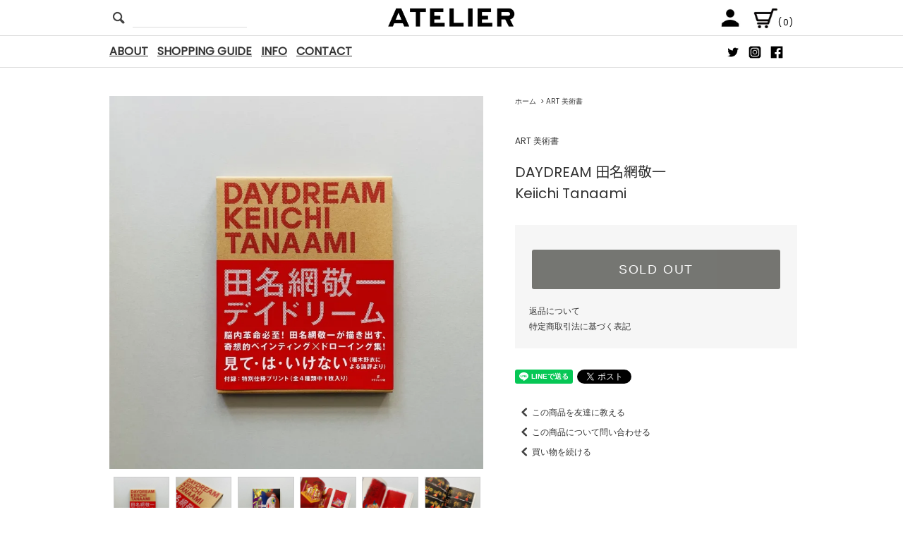

--- FILE ---
content_type: text/html; charset=EUC-JP
request_url: https://www.books-atelier.com/?pid=179980299
body_size: 53495
content:
<!DOCTYPE html PUBLIC "-//W3C//DTD XHTML 1.0 Transitional//EN" "http://www.w3.org/TR/xhtml1/DTD/xhtml1-transitional.dtd">
<html xmlns:og="http://ogp.me/ns#" xmlns:fb="http://www.facebook.com/2008/fbml" xmlns:mixi="http://mixi-platform.com/ns#" xmlns="http://www.w3.org/1999/xhtml" xml:lang="ja" lang="ja" dir="ltr">
<head>
<meta http-equiv="content-type" content="text/html; charset=euc-jp" />
<meta http-equiv="X-UA-Compatible" content="IE=edge,chrome=1" />
<title>DAYDREAM : 田名網敬一｜Keiichi Tanaami</title>
<meta name="Keywords" content="DAYDREAM,田名網敬一,Keiichi Tanaami,佐藤直樹,椹木野衣books-atelier,atelier,ATELIER,アトリエ,古書,古本,買取,古書買取,古本買取,国分寺,東京,郵送,買取,出張買取,出張,郵送買取,宅配買取,宅配,引越,移転,事務所移転,蔵書整理,依頼,査定,査定依頼,蔵書,高価買取,送料,送料無料,簡単,楽,アート,ART,art,デザイン,DESIGN,design,写真集,写真,photo,PHOTO,ZINE,zine,建築,architecture,アートブック,イラスト,絵本,カルチャー雑誌,カルチャー誌,アイデア,idea,IDEA,デザイン書,タイポグラフィ,typography,日本の古本屋,東京古書組合,貴重な本,zine,アートブック,artbook,ビジュアルブック,POPUP,ポップアップ,通信販売,オンラインショップ,オンラインストア,デザイナー,高価買取,簡単査定,見積もり,査定,見積,デザイン書,デザイン,アイデア,作品集,写真集,海外,国内,美術書,美術,工芸,建築,ファッションデザイン,ファッション,雑誌,カルチャー雑誌,買い取り,無料見積もり,無料,出張買取" />
<meta name="Description" content="田名網敬一が描き出す奇想的ペインティング、ドローイング集。60年代から70年代のペインティング作品を約100点を収録。2007年10月に東京のNANZUKA UNDERGROUNDで開催された同名の展覧会にあわせて出版された一冊。椹木野衣による論評「見て・は・いけない 田名網敬一のポップ状無意識」、深沢慶太「田名網敬一 デイドリーム原論」を収録。  「田名網敬一の絵を見るときに生じる、あの「違和感」とは、彼の絵が、いわゆる「日本的なもの」の図式に乗らず、むしろ、それを無意識的に規定しているメタ概念としてのポップアートを、あからさまに露出しているからなのではないか。（中略）それは「見てはいけないもの」なのだ。」" />
<meta name="Author" content="ホンマタカシ,荒木経惟,立花文穂,ヤン・チヒョルト,羽良多平吉,ヘルムート・シュミット,エミール・ルーダー,Bow-Wow" />
<meta name="Copyright" content="copyright 2018 ATELIER" />
<meta http-equiv="content-style-type" content="text/css" />
<meta http-equiv="content-script-type" content="text/javascript" />
<link rel="stylesheet" href="https://www.books-atelier.com/css/framework/colormekit.css" type="text/css" />
<link rel="stylesheet" href="https://www.books-atelier.com/css/framework/colormekit-responsive.css" type="text/css" />
<link rel="stylesheet" href="https://img07.shop-pro.jp/PA01418/416/css/7/index.css?cmsp_timestamp=20231010202002" type="text/css" />
<link rel="stylesheet" href="https://img07.shop-pro.jp/PA01418/416/css/7/product.css?cmsp_timestamp=20231010202002" type="text/css" />

<link rel="alternate" type="application/rss+xml" title="rss" href="https://www.books-atelier.com/?mode=rss" />
<link rel="shortcut icon" href="https://img07.shop-pro.jp/PA01418/416/favicon.ico?cmsp_timestamp=20260104131749" />
<script type="text/javascript" src="//ajax.googleapis.com/ajax/libs/jquery/1.11.0/jquery.min.js" ></script>
<meta property="og:title" content="DAYDREAM : 田名網敬一｜Keiichi Tanaami" />
<meta property="og:description" content="田名網敬一が描き出す奇想的ペインティング、ドローイング集。60年代から70年代のペインティング作品を約100点を収録。2007年10月に東京のNANZUKA UNDERGROUNDで開催された同名の展覧会にあわせて出版された一冊。椹木野衣による論評「見て・は・いけない 田名網敬一のポップ状無意識」、深沢慶太「田名網敬一 デイドリーム原論」を収録。  「田名網敬一の絵を見るときに生じる、あの「違和感」とは、彼の絵が、いわゆる「日本的なもの」の図式に乗らず、むしろ、それを無意識的に規定しているメタ概念としてのポップアートを、あからさまに露出しているからなのではないか。（中略）それは「見てはいけないもの」なのだ。」" />
<meta property="og:url" content="https://www.books-atelier.com?pid=179980299" />
<meta property="og:site_name" content="古本買取販売 | ATELIER | アトリエ | デザイン 写真集 美術書 アートブック 建築" />
<meta property="og:image" content="https://img07.shop-pro.jp/PA01418/416/product/179980299.jpg?cmsp_timestamp=20240314172955"/>
<link href="https://fonts.googleapis.com/css?family=Noto+Sans+JP" rel="stylesheet">
<link href="https://fonts.googleapis.com/css?family=Poppins" rel="stylesheet">
<script>
  var Colorme = {"page":"product","shop":{"account_id":"PA01418416","title":"\u53e4\u672c\u8cb7\u53d6\u8ca9\u58f2 | ATELIER | \u30a2\u30c8\u30ea\u30a8 | \u30c7\u30b6\u30a4\u30f3 \u5199\u771f\u96c6 \u7f8e\u8853\u66f8 \u30a2\u30fc\u30c8\u30d6\u30c3\u30af \u5efa\u7bc9"},"basket":{"total_price":0,"items":[]},"customer":{"id":null},"inventory_control":"product","product":{"shop_uid":"PA01418416","id":179980299,"name":"DAYDREAM \u7530\u540d\u7db2\u656c\u4e00<br>Keiichi Tanaami","model_number":"","stock_num":0,"sales_price":4000,"sales_price_including_tax":4400,"variants":[],"category":{"id_big":2433586,"id_small":0},"groups":[],"members_price":4000,"members_price_including_tax":4400}};

  (function() {
    function insertScriptTags() {
      var scriptTagDetails = [];
      var entry = document.getElementsByTagName('script')[0];

      scriptTagDetails.forEach(function(tagDetail) {
        var script = document.createElement('script');

        script.type = 'text/javascript';
        script.src = tagDetail.src;
        script.async = true;

        if( tagDetail.integrity ) {
          script.integrity = tagDetail.integrity;
          script.setAttribute('crossorigin', 'anonymous');
        }

        entry.parentNode.insertBefore(script, entry);
      })
    }

    window.addEventListener('load', insertScriptTags, false);
  })();
</script>
</head>
<body>
<meta name="colorme-acc-payload" content="?st=1&pt=10029&ut=179980299&at=PA01418416&v=20260114183952&re=&cn=37fd7b3bd96fe8ba6f1d66b57fdcb206" width="1" height="1" alt="" /><script>!function(){"use strict";Array.prototype.slice.call(document.getElementsByTagName("script")).filter((function(t){return t.src&&t.src.match(new RegExp("dist/acc-track.js$"))})).forEach((function(t){return document.body.removeChild(t)})),function t(c){var r=arguments.length>1&&void 0!==arguments[1]?arguments[1]:0;if(!(r>=c.length)){var e=document.createElement("script");e.onerror=function(){return t(c,r+1)},e.src="https://"+c[r]+"/dist/acc-track.js?rev=3",document.body.appendChild(e)}}(["acclog001.shop-pro.jp","acclog002.shop-pro.jp"])}();</script><script src="https://img.shop-pro.jp/tmpl_js/76/jquery.tile.js"></script>
<script src="https://img.shop-pro.jp/tmpl_js/76/jquery.skOuterClick.js"></script>
<script src="https://img.shop-pro.jp/tmpl_js/76/smoothscroll.js"></script>
<script src="https://img.shop-pro.jp/tmpl_js/76/utility.index.js"></script>

<div id="wrapper">
  <div id="header">
    <div class="header_top">
      <div class="header_top_inner container">
        <form action="https://www.books-atelier.com/" method="GET" class="search_form visible-desktop">
          <input type="hidden" name="mode" value="srh" /><input type="hidden" name="sort" value="n" />
          <!--
          <select name="cid" class="search_select">
            <option value="">カテゴリーを選択</option>
                          <option value="2431798,0">DESIGN デザイン </option>
                          <option value="2433587,0">PHOTOGRAPHY 写真集</option>
                          <option value="2433586,0">ART 美術書</option>
                          <option value="2433953,0">ZINE リトルプレス</option>
                          <option value="2466281,0">FASHION ファッション</option>
                          <option value="2478450,0">ARCHITECTURE 建築 </option>
                          <option value="2450322,0">MAGAZINE 雑誌</option>
                          <option value="2539927,0">PICTURE BOOK 絵本</option>
                          <option value="2913424,0">MUSIC 音楽</option>
                          <option value="2460023,0">NEW BOOK 新刊</option>
                          <option value="2644963,0">POSTER ポスター</option>
                          <option value="2897623,0">GOODS グッズ／その他</option>
                      </select>
          -->
          <button class="btn_search btn btn-xs"><i class="icon-lg-b icon-search"></i></button>
          <input type="text" name="keyword" class="search_box" />
        </form>
        
        <div class="top_logo"><a href="https://www.books-atelier.com/"><img src="https://img07.shop-pro.jp/PA01418/416/PA01418416.png?cmsp_timestamp=20260104131749" alt="古本買取販売 | ATELIER | アトリエ | デザイン 写真集 美術書 アートブック 建築" /></a></div>
        <ul class="header_nav_headline inline visible-desktop">
          <li>
            <a href="https://www.books-atelier.com/?mode=myaccount"><i class="icon-lg-w icon-user"></i></a>
          </li>
          <!--
                    -->
          <li class="headline_viewcart">
            <a href="https://www.books-atelier.com/cart/proxy/basket?shop_id=PA01418416&shop_domain=books-atelier.com"><i class="icon-lg-w icon-cart"></i>(0)</span></a>
          </li>
        </ul>
        <div class="header_nav_phone hidden-desktop">
          <span class="nav_btn_phone"><i class="icon-lg-b icon-list"></i>MENU</span>
          <div class="header_nav_lst_phone">
            <ul class="unstyled">
              <li><a href="/?mode=f1">ABOUT</a></li>
              <li><a href="/?mode=f2">SHOPPING GUIDE</a></li>
              <li><a href="https://www.facebook.com/books.atelier/" target="_blank">INFO</a></li>
              <li><a href="https://books-atelier.shop-pro.jp/customer/inquiries/new">CONTACT</a></li>
              <li>
                <a href="https://www.books-atelier.com/?mode=myaccount">アカウント</a>
              </li>
              <li>
                <a href="https://www.books-atelier.com/cart/proxy/basket?shop_id=PA01418416&shop_domain=books-atelier.com">カートを見る</a>
              </li>
              <!--
                                                      -->
              <!--
              <li>
                <a href="https://books-atelier.shop-pro.jp/customer/inquiries/new">お問い合わせ</a>
              </li>
              -->
            </ul>
          </div>
        </div>
      </div>
    </div>
    <div class="header_mid hidden-phone">
      <div class="header_mid_inner container">
        <div class="header_nav_global">
          <ul class="header_nav_global_left inline">
            <li><a href="/?mode=f1">ABOUT</a></li>
            <li><a href="/?mode=f2">SHOPPING GUIDE</a></li>
            <li><a href="https://www.facebook.com/books.atelier/" target="_blank">INFO</a></li>
            <li><a href="https://books-atelier.shop-pro.jp/customer/inquiries/new">CONTACT</a></li>
            <!-- ホーム
            <li><a href="https://www.books-atelier.com/">ホーム</a></li>
            -->
            <!-- カテゴリーから探す
            <li class="header_nav_global_left_category">
              <a href="javascript:void(0)"><i class="icon-lg-b icon-chevron_down"></i>カテゴリーから探す</a>
              <div class="header_nav_global_box header_nav_global_box_catogory row">
                <p class="header_nav_global_box_heading col col-lg-3">CATEGORY SEARCH</p>
                <div class="header_nav_global_box_detail col col-lg-9 row">
                                                                                    
                                            <ul class="row header_nav_global_box_lists col col-lg-4 col-md-4 col-sm-6 col-xs-12 unstyled">
                                        <li>
                      <a href="https://www.books-atelier.com/?mode=cate&cbid=2431798&csid=0&sort=n">
                        DESIGN デザイン 
                      </a>
                    </li>
                                                                                                  <li>
                      <a href="https://www.books-atelier.com/?mode=cate&cbid=2433587&csid=0&sort=n">
                        PHOTOGRAPHY 写真集
                      </a>
                    </li>
                                                                                                  <li>
                      <a href="https://www.books-atelier.com/?mode=cate&cbid=2433586&csid=0&sort=n">
                        ART 美術書
                      </a>
                    </li>
                                                                                                  <li>
                      <a href="https://www.books-atelier.com/?mode=cate&cbid=2433953&csid=0&sort=n">
                        ZINE リトルプレス
                      </a>
                    </li>
                                          </ul>
                      <ul class="row header_nav_global_box_lists col col-lg-4 col-md-4 col-sm-6 col-xs-12 unstyled">
                                                                                                  <li>
                      <a href="https://www.books-atelier.com/?mode=cate&cbid=2466281&csid=0&sort=n">
                        FASHION ファッション
                      </a>
                    </li>
                                                                                                  <li>
                      <a href="https://www.books-atelier.com/?mode=cate&cbid=2478450&csid=0&sort=n">
                        ARCHITECTURE 建築 
                      </a>
                    </li>
                                                                                                  <li>
                      <a href="https://www.books-atelier.com/?mode=cate&cbid=2450322&csid=0&sort=n">
                        MAGAZINE 雑誌
                      </a>
                    </li>
                                                                                                  <li>
                      <a href="https://www.books-atelier.com/?mode=cate&cbid=2539927&csid=0&sort=n">
                        PICTURE BOOK 絵本
                      </a>
                    </li>
                                          </ul>
                      <ul class="row header_nav_global_box_lists col col-lg-4 col-md-4 col-sm-6 col-xs-12 unstyled">
                                                                                                  <li>
                      <a href="https://www.books-atelier.com/?mode=cate&cbid=2913424&csid=0&sort=n">
                        MUSIC 音楽
                      </a>
                    </li>
                                                                                                  <li>
                      <a href="https://www.books-atelier.com/?mode=cate&cbid=2460023&csid=0&sort=n">
                        NEW BOOK 新刊
                      </a>
                    </li>
                                                                                                  <li>
                      <a href="https://www.books-atelier.com/?mode=cate&cbid=2644963&csid=0&sort=n">
                        POSTER ポスター
                      </a>
                    </li>
                                                                                                  <li>
                      <a href="https://www.books-atelier.com/?mode=cate&cbid=2897623&csid=0&sort=n">
                        GOODS グッズ／その他
                      </a>
                    </li>
                                                              </ul>
                                                      </div>
              </div>
            </li>
            -->
            <!-- グループから探す
                        -->
            <!-- コンテンツを見る
                          <li class="header_nav_global_left_contents">
                <a href="javascript:void(0)"><i class="icon-lg-b icon-chevron_down"></i>コンテンツを見る</a>
                <div class="header_nav_global_box header_nav_global_box_contents row">
                  <p class="header_nav_global_box_heading col col-lg-3">CONTENTS</p>
                  <div class="header_nav_global_box_detail col col-lg-9 row">
                                          <ul class="col col-lg-12 row unstyled">                        <li>
                          <a href="https://www.books-atelier.com/?mode=f1">
                            ABOUT
                          </a>
                        </li>
                                                                                        <li>
                          <a href="https://www.books-atelier.com/?mode=f2">
                            SHOPPING GUIDE
                          </a>
                        </li>
                                                                                        <li>
                          <a href="https://www.books-atelier.com/?mode=f3">
                            買取のご案内
                          </a>
                        </li>
                                                                                        <li>
                          <a href="https://www.books-atelier.com/?mode=f4">
                            ATELIER popup store at tor
                          </a>
                        </li>
                                                                                        <li>
                          <a href="https://www.books-atelier.com/?mode=f6">
                            ATELIER POPUP STORE at April Shop
                          </a>
                        </li>
                                                                                        <li>
                          <a href="https://www.books-atelier.com/?mode=f7">
                            ATELIER POPUP STORE at style department_
                          </a>
                        </li>
                                                                                        <li>
                          <a href="https://www.books-atelier.com/?mode=f8">
                            ATELIER POP-UP STORE at tor
                          </a>
                        </li>
                                                                                        <li>
                          <a href="https://www.books-atelier.com/?mode=f9">
                            [exhibition] “Started” ATELIER ＋ A few keeping ＋ print gallery tokyo ＋ Detour
                          </a>
                        </li>
                                                                                        <li>
                          <a href="https://www.books-atelier.com/?mode=f10">
                            事務所移転のお知らせ
                          </a>
                        </li>
                                                                                        <li>
                          <a href="https://www.books-atelier.com/?mode=f11">
                            発送業務再開のお知らせ
                          </a>
                        </li>
                      </ul>                                      </div>
                </div>
              </li>
                        -->
          </ul>
          <ul class="header_nav_global_right inline">
            <!--
                                    <li class="visible-desktop"><a href="https://books-atelier.shop-pro.jp/customer/inquiries/new"><i class="icon-lg-b icon-help"></i>お問い合わせ</a></li>
            <li>
            -->
                                                            <ul class="header_nav_global_social inline">
                  <li><a href="https://twitter.com/books_atelier" target="_blank"><img src="https://img21.shop-pro.jp/PA01418/416/etc/twitter.png?cmsp_timestamp=20180923155611" /></a></li>
                  <li><a href="https://www.instagram.com/books_atelier/" target="_blank"><img src="https://img21.shop-pro.jp/PA01418/416/etc/insta.png?cmsp_timestamp=20180923155642" /></a></li>
                  <li><a href="https://www.facebook.com/books.atelier/" target="_blank"><img src="https://img21.shop-pro.jp/PA01418/416/etc/fb.png?cmsp_timestamp=20180923155651" /></a></li>
                </ul>
                        </li>
          </ul>
        </div>
      </div>
    </div>
    <div class="header_btm container clearfix">
            <!-- top_image
              <h1 class="header_logo"><a href="https://www.books-atelier.com/"><img src="https://img07.shop-pro.jp/PA01418/416/PA01418416.png?cmsp_timestamp=20260104131749" alt="古本買取販売 | ATELIER | アトリエ | デザイン 写真集 美術書 アートブック 建築" /></a></h1>
            -->


                                    <!--
          <p class="header_lead">shopping site leading sentence</p>
          -->
      

      <!--
          </div>
    -->
    </div>
  </div>
  <div class="main row">
    <div id="contents" class="contents contents_detail col col-md-9 col-sm-12">
      <script src="https://img.shop-pro.jp/tmpl_js/76/utility.product.js"></script>

<div id="product" class="product">
      <form name="product_form" method="post" action="https://www.books-atelier.com/cart/proxy/basket/items/add">
      <div class="product_area clearfix">
        <div class="product_area_left col col-md-7 col-sm-12">
          
          <div class="container-section product_img col col-md-12 col-lg-12">
            <div class="product_img_main">
                              <img src="https://img07.shop-pro.jp/PA01418/416/product/179980299.jpg?cmsp_timestamp=20240314172955" class="product_img_main_img" alt="" />
                          </div>
                          <div class="product_img_thumb">
                <ul class="row">
                                      <li class="col col-lg-2">
                      <img src="https://img07.shop-pro.jp/PA01418/416/product/179980299.jpg?cmsp_timestamp=20240314172955" class="product_img_thumb_img" />
                    </li>
                                                                              <li class="col col-lg-2">
                        <img src="https://img07.shop-pro.jp/PA01418/416/product/179980299_o1.jpg?cmsp_timestamp=20240314172955" class="product_img_thumb_img" />
                      </li>
                                                                                <li class="col col-lg-2">
                        <img src="https://img07.shop-pro.jp/PA01418/416/product/179980299_o2.jpg?cmsp_timestamp=20240314172955" class="product_img_thumb_img" />
                      </li>
                                                                                <li class="col col-lg-2">
                        <img src="https://img07.shop-pro.jp/PA01418/416/product/179980299_o3.jpg?cmsp_timestamp=20240314172955" class="product_img_thumb_img" />
                      </li>
                                                                                <li class="col col-lg-2">
                        <img src="https://img07.shop-pro.jp/PA01418/416/product/179980299_o4.jpg?cmsp_timestamp=20240314172955" class="product_img_thumb_img" />
                      </li>
                                                                                <li class="col col-lg-2">
                        <img src="https://img07.shop-pro.jp/PA01418/416/product/179980299_o5.jpg?cmsp_timestamp=20240314172955" class="product_img_thumb_img" />
                      </li>
                                                                                <li class="col col-lg-2">
                        <img src="https://img07.shop-pro.jp/PA01418/416/product/179980299_o6.jpg?cmsp_timestamp=20240314172955" class="product_img_thumb_img" />
                      </li>
                                                                                <li class="col col-lg-2">
                        <img src="https://img07.shop-pro.jp/PA01418/416/product/179980299_o7.jpg?cmsp_timestamp=20240314172955" class="product_img_thumb_img" />
                      </li>
                                                                                <li class="col col-lg-2">
                        <img src="https://img07.shop-pro.jp/PA01418/416/product/179980299_o8.jpg?cmsp_timestamp=20240314172955" class="product_img_thumb_img" />
                      </li>
                                                                                <li class="col col-lg-2">
                        <img src="https://img07.shop-pro.jp/PA01418/416/product/179980299_o9.jpg?cmsp_timestamp=20240314172955" class="product_img_thumb_img" />
                      </li>
                                                                                <li class="col col-lg-2">
                        <img src="https://img07.shop-pro.jp/PA01418/416/product/179980299_o10.jpg?cmsp_timestamp=20240314172955" class="product_img_thumb_img" />
                      </li>
                                                                                                                                                                                                                                                                                                                                                                                                                                                                                                                                                                                                                                                                                                                                                                                                                                                                                                                                                                                                                                                                                                                                                                                                                                                                                                                                                                                                                                                                                                                                                                                                </ul>
              </div>
                      </div>
          
          
                    
        </div>
        <div class="product_area_right col col-md-5 col-sm-12">
          
          <ul class="pankuzu_lists inline container">
            <li class="pankuzu_list"><a href="https://www.books-atelier.com/">ホーム</a></li>
                          <li class="pankuzu_list">&nbsp;&gt;&nbsp;<a href="?mode=cate&cbid=2433586&csid=0&sort=n">ART 美術書</a></li>
                                  </ul>
                    

          <div id="product_detail_area" class="product_detail_area">
            
            <ul class="inline unstyled product_belong_lists">
                              <li class="product_belong_list">
                  <a href="?mode=cate&cbid=2433586&csid=0&sort=n" class="product_belong_list_link">ART 美術書</a>
                </li>
                                        </ul>
            

            
            <h2 class="product_name">DAYDREAM 田名網敬一<br>Keiichi Tanaami</h2>
            

            
                        

            
            <p class="product_price_area">
                              <span class="product_price">
                                    <p></p>
                                  </span>
                          </p>
                                                
          </div>

          <div class="product_cart_area">
            
                        
                        
            <div class="product_cart_order row">
                              <div class="col col-lg-12">
                                      <button class="btn btn-block btn-soldout" type="button" disabled="disabled">SOLD OUT</button>
                                  </div>
                            <p class="stock_error hide"></p>
            </div>
            
            <ul class="product_related_lists unstyled">
                            <li class="product_related_list"><a href="https://www.books-atelier.com/?mode=sk#cancel">返品について</a></li>
              <li class="product_related_list"><a href="https://www.books-atelier.com/?mode=sk#info">特定商取引法に基づく表記</a></li>
            </ul>
          </div>

          
          <ul class="product_social_lists unstyled">
            <li>
              <div class="line-it-button" data-lang="ja" data-type="share-a" data-ver="3"
                         data-color="default" data-size="small" data-count="false" style="display: none;"></div>
                       <script src="https://www.line-website.com/social-plugins/js/thirdparty/loader.min.js" async="async" defer="defer"></script>
              
              <a href="https://twitter.com/share" class="twitter-share-button" data-url="https://www.books-atelier.com/?pid=179980299" data-text="" data-lang="ja" >ツイート</a>
<script charset="utf-8">!function(d,s,id){var js,fjs=d.getElementsByTagName(s)[0],p=/^http:/.test(d.location)?'http':'https';if(!d.getElementById(id)){js=d.createElement(s);js.id=id;js.src=p+'://platform.twitter.com/widgets.js';fjs.parentNode.insertBefore(js,fjs);}}(document, 'script', 'twitter-wjs');</script>
            </li>
          </ul>
          

          
                    <ul class="product_related_lists unstyled">
            <li class="product_related_list">
              <a href="mailto:?subject=%E3%80%90%E5%8F%A4%E6%9C%AC%E8%B2%B7%E5%8F%96%E8%B2%A9%E5%A3%B2%20%7C%20ATELIER%20%7C%20%E3%82%A2%E3%83%88%E3%83%AA%E3%82%A8%20%7C%20%E3%83%87%E3%82%B6%E3%82%A4%E3%83%B3%20%E5%86%99%E7%9C%9F%E9%9B%86%20%E7%BE%8E%E8%A1%93%E6%9B%B8%20%E3%82%A2%E3%83%BC%E3%83%88%E3%83%96%E3%83%83%E3%82%AF%20%E5%BB%BA%E7%AF%89%E3%80%91%E3%81%AE%E3%80%8CDAYDREAM%20%E7%94%B0%E5%90%8D%E7%B6%B2%E6%95%AC%E4%B8%80%3Cbr%3EKeiichi%20Tanaami%E3%80%8D%E3%81%8C%E3%81%8A%E3%81%99%E3%81%99%E3%82%81%E3%81%A7%E3%81%99%EF%BC%81&body=%0D%0A%0D%0A%E2%96%A0%E5%95%86%E5%93%81%E3%80%8CDAYDREAM%20%E7%94%B0%E5%90%8D%E7%B6%B2%E6%95%AC%E4%B8%80%3Cbr%3EKeiichi%20Tanaami%E3%80%8D%E3%81%AEURL%0D%0Ahttps%3A%2F%2Fwww.books-atelier.com%2F%3Fpid%3D179980299%0D%0A%0D%0A%E2%96%A0%E3%82%B7%E3%83%A7%E3%83%83%E3%83%97%E3%81%AEURL%0Ahttps%3A%2F%2Fwww.books-atelier.com%2F"><i class="icon-lg-b icon-chevron_left"></i>この商品を友達に教える</a>
            </li>
            <li class="product_related_list">
              <a href="https://books-atelier.shop-pro.jp/customer/products/179980299/inquiries/new"><i class="icon-lg-b icon-chevron_left"></i>この商品について問い合わせる</a>
            </li>
            <li class="product_related_list">
              <a href="https://www.books-atelier.com/?mode=cate&cbid=2433586&csid=0&sort=n"><i class="icon-lg-b icon-chevron_left"></i>買い物を続ける</a>
            </li>
          </ul>
          

        </div>
      </div>
      <div class="row">



                                                                          <ul class="product_tabs row">
            <li id="product_panel_explain" class="product_tab active col col-lg-6">
              <a href="#">商品説明</a>
            </li>
            <li id="product_panel_image" class="product_tab col col-lg-6">
              <a href="#">イメージ</a>
            </li>
                      </ul>
          <div class="product_panels">
              <div class="product_panel_explain product_panel active">
                
                                  <div class="product_explain">
                    田名網敬一が描き出す奇想的ペインティング、ドローイング集。60年代から70年代のペインティング作品を約100点収録。2007年10月に東京のNANZUKA UNDERGROUNDで開催された同名の展覧会にあわせて出版された一冊。椹木野衣による論評「見て・は・いけない 田名網敬一のポップ状無意識」、深沢慶太「田名網敬一 デイドリーム原論」を収録。<br />
<br />
「田名網敬一の絵を見るときに生じる、あの「違和感」とは、彼の絵が、いわゆる「日本的なもの」の図式に乗らず、むしろ、それを無意識的に規定しているメタ概念としてのポップアートを、あからさまに露出しているからなのではないか。（中略）それは「見てはいけないもの」なのだ。」<br />
<br />
アートディレクション：佐藤直樹<br />
テキスト：椹木野衣<br />
<br />
函・帯付、本体良好。<br />
<br />
グラフィック社, 2007<br />
26.4×21.7cm, 128p<br />
ハードカバー | condition: A<br />
ISBN 9784766118520<br />
<br />
－<br />
<br />
ATELIERでは、古書の買取のご依頼/ご相談を承っております。<br />
お気軽にお問い合わせください。<br />
<a href="http://books-atelier.com/?mode=f3"><span style="color:#FF3300"><u>CONTACT</u></span></a></span></span><strong></strong>
                  </div>
                                
              </div>
              <div class="product_panel_image product_panel">
                
                                  <div class="product_img_sub">
                    <ul class="row">
                                              <li class="col col-lg-12">
                          <img src="https://img07.shop-pro.jp/PA01418/416/product/179980299.jpg?cmsp_timestamp=20240314172955" class="product_img_sub_img" />
                        </li>
                                                                                              <li class="col col-lg-12">
                            <img src="https://img07.shop-pro.jp/PA01418/416/product/179980299_o1.jpg?cmsp_timestamp=20240314172955" class="product_img_sub_img" />
                          </li>
                                                                                                <li class="col col-lg-12">
                            <img src="https://img07.shop-pro.jp/PA01418/416/product/179980299_o2.jpg?cmsp_timestamp=20240314172955" class="product_img_sub_img" />
                          </li>
                                                                                                <li class="col col-lg-12">
                            <img src="https://img07.shop-pro.jp/PA01418/416/product/179980299_o3.jpg?cmsp_timestamp=20240314172955" class="product_img_sub_img" />
                          </li>
                                                                                                <li class="col col-lg-12">
                            <img src="https://img07.shop-pro.jp/PA01418/416/product/179980299_o4.jpg?cmsp_timestamp=20240314172955" class="product_img_sub_img" />
                          </li>
                                                                                                <li class="col col-lg-12">
                            <img src="https://img07.shop-pro.jp/PA01418/416/product/179980299_o5.jpg?cmsp_timestamp=20240314172955" class="product_img_sub_img" />
                          </li>
                                                                                                <li class="col col-lg-12">
                            <img src="https://img07.shop-pro.jp/PA01418/416/product/179980299_o6.jpg?cmsp_timestamp=20240314172955" class="product_img_sub_img" />
                          </li>
                                                                                                <li class="col col-lg-12">
                            <img src="https://img07.shop-pro.jp/PA01418/416/product/179980299_o7.jpg?cmsp_timestamp=20240314172955" class="product_img_sub_img" />
                          </li>
                                                                                                <li class="col col-lg-12">
                            <img src="https://img07.shop-pro.jp/PA01418/416/product/179980299_o8.jpg?cmsp_timestamp=20240314172955" class="product_img_sub_img" />
                          </li>
                                                                                                <li class="col col-lg-12">
                            <img src="https://img07.shop-pro.jp/PA01418/416/product/179980299_o9.jpg?cmsp_timestamp=20240314172955" class="product_img_sub_img" />
                          </li>
                                                                                                <li class="col col-lg-12">
                            <img src="https://img07.shop-pro.jp/PA01418/416/product/179980299_o10.jpg?cmsp_timestamp=20240314172955" class="product_img_sub_img" />
                          </li>
                                                                                                                                                                                                                                                                                                                                                                                                                                                                                                                                                                                                                                                                                                                                                                                                                                                                                                                                                                                                                                                                                                                                                                                                                                                                                                                                                                                                                                                                                                                                                                                                                                                                                                                                                                                                                                                                                                                                    </ul>
                    <div class="container">
                      <a href="#product_detail_area" class="btn btn-lg btn-addcart btn_pis_width">
                        <i class="icon-lg-w icon-cart"></i><span>この商品を購入する</span>
                      </a>
                    </div>
                  </div>
                                
              </div>
                        </div>
                


        
                

      </div>
      <input type="hidden" name="user_hash" value="550a8437f5c501d9cd83b31034139e8d"><input type="hidden" name="members_hash" value="550a8437f5c501d9cd83b31034139e8d"><input type="hidden" name="shop_id" value="PA01418416"><input type="hidden" name="product_id" value="179980299"><input type="hidden" name="members_id" value=""><input type="hidden" name="back_url" value="https://www.books-atelier.com/?pid=179980299"><input type="hidden" name="needs_basket_token" value="1"><input type="hidden" name="reference_token" value="f887656ddd664bce9679de1d879ad644"><input type="hidden" name="shop_domain" value="books-atelier.com">
    </form>
  </div>

    </div>
    <div id="side" class="side col col-md-3 col-sm-12 hidden-phone">
          </div>
    <div id="side" class="side col col-lg-3 col-sm-12 visible-phone">
      
                        <div class="side_category">
            <h3 class="heading side_category_heading">カテゴリー</h3>
            <ul class="lists side_category_lists unstyled">
                              <li class="list side_category_list">
                  <a href="https://www.books-atelier.com/?mode=cate&cbid=2431798&csid=0&sort=n" class="list_link show">
                    <span class="list_icon_arrow icon-lg-b icon-chevron_right"></span>
                    <span class="list_link_name">DESIGN デザイン </span>
                  </a>
                  <!--
                                                            <ul class="lists side_subcategory_lists unstyled">
                        <li class="list side_subcategory_list visible-phone">
                          <a href="https://www.books-atelier.com/?mode=cate&cbid=2431798&csid=0&sort=n" class="list_link show">
                            <span class="list_icon_arrow icon-lg-b icon-chevron_right"></span>
                            <span class="list_link_name">全てのDESIGN デザイン </span>
                          </a>
                        </li>
                                        <li class="list side_subcategory_list">
                      <a href="https://www.books-atelier.com/?mode=cate&cbid=2431798&csid=4&sort=n" class="list_link show">
                        <span class="list_icon_arrow icon-lg-b icon-chevron_right visible-phone"></span>
                        <span class="list_link_name">graphic design グラフィックデザイン</span>
                      </a>
                    </li>
                                                                              <li class="list side_subcategory_list">
                      <a href="https://www.books-atelier.com/?mode=cate&cbid=2431798&csid=1&sort=n" class="list_link show">
                        <span class="list_icon_arrow icon-lg-b icon-chevron_right visible-phone"></span>
                        <span class="list_link_name">typography タイポグラフィー</span>
                      </a>
                    </li>
                                                                              <li class="list side_subcategory_list">
                      <a href="https://www.books-atelier.com/?mode=cate&cbid=2431798&csid=3&sort=n" class="list_link show">
                        <span class="list_icon_arrow icon-lg-b icon-chevron_right visible-phone"></span>
                        <span class="list_link_name">diagram ダイアグラム</span>
                      </a>
                    </li>
                                                                              <li class="list side_subcategory_list">
                      <a href="https://www.books-atelier.com/?mode=cate&cbid=2431798&csid=5&sort=n" class="list_link show">
                        <span class="list_icon_arrow icon-lg-b icon-chevron_right visible-phone"></span>
                        <span class="list_link_name"> illustration イラストレーション</span>
                      </a>
                    </li>
                                                                              <li class="list side_subcategory_list">
                      <a href="https://www.books-atelier.com/?mode=cate&cbid=2431798&csid=2&sort=n" class="list_link show">
                        <span class="list_icon_arrow icon-lg-b icon-chevron_right visible-phone"></span>
                        <span class="list_link_name">idea magazine アイデア</span>
                      </a>
                    </li>
                                                                              <li class="list side_subcategory_list">
                      <a href="https://www.books-atelier.com/?mode=cate&cbid=2431798&csid=6&sort=n" class="list_link show">
                        <span class="list_icon_arrow icon-lg-b icon-chevron_right visible-phone"></span>
                        <span class="list_link_name">product design プロダクトデザイン </span>
                      </a>
                    </li>
                    </ul>                                    -->
                </li>
                              <li class="list side_category_list">
                  <a href="https://www.books-atelier.com/?mode=cate&cbid=2433587&csid=0&sort=n" class="list_link show">
                    <span class="list_icon_arrow icon-lg-b icon-chevron_right"></span>
                    <span class="list_link_name">PHOTOGRAPHY 写真集</span>
                  </a>
                  <!--
                                                            <ul class="lists side_subcategory_lists unstyled">
                        <li class="list side_subcategory_list visible-phone">
                          <a href="https://www.books-atelier.com/?mode=cate&cbid=2433587&csid=0&sort=n" class="list_link show">
                            <span class="list_icon_arrow icon-lg-b icon-chevron_right"></span>
                            <span class="list_link_name">全てのPHOTOGRAPHY 写真集</span>
                          </a>
                        </li>
                                        <li class="list side_subcategory_list">
                      <a href="https://www.books-atelier.com/?mode=cate&cbid=2433587&csid=1&sort=n" class="list_link show">
                        <span class="list_icon_arrow icon-lg-b icon-chevron_right visible-phone"></span>
                        <span class="list_link_name">japanese 国内 </span>
                      </a>
                    </li>
                                                                              <li class="list side_subcategory_list">
                      <a href="https://www.books-atelier.com/?mode=cate&cbid=2433587&csid=2&sort=n" class="list_link show">
                        <span class="list_icon_arrow icon-lg-b icon-chevron_right visible-phone"></span>
                        <span class="list_link_name">world 海外</span>
                      </a>
                    </li>
                    </ul>                                    -->
                </li>
                              <li class="list side_category_list">
                  <a href="https://www.books-atelier.com/?mode=cate&cbid=2433586&csid=0&sort=n" class="list_link show">
                    <span class="list_icon_arrow icon-lg-b icon-chevron_right"></span>
                    <span class="list_link_name">ART 美術書</span>
                  </a>
                  <!--
                                    -->
                </li>
                              <li class="list side_category_list">
                  <a href="https://www.books-atelier.com/?mode=cate&cbid=2433953&csid=0&sort=n" class="list_link show">
                    <span class="list_icon_arrow icon-lg-b icon-chevron_right"></span>
                    <span class="list_link_name">ZINE リトルプレス</span>
                  </a>
                  <!--
                                                            <ul class="lists side_subcategory_lists unstyled">
                        <li class="list side_subcategory_list visible-phone">
                          <a href="https://www.books-atelier.com/?mode=cate&cbid=2433953&csid=0&sort=n" class="list_link show">
                            <span class="list_icon_arrow icon-lg-b icon-chevron_right"></span>
                            <span class="list_link_name">全てのZINE リトルプレス</span>
                          </a>
                        </li>
                                        <li class="list side_subcategory_list">
                      <a href="https://www.books-atelier.com/?mode=cate&cbid=2433953&csid=1&sort=n" class="list_link show">
                        <span class="list_icon_arrow icon-lg-b icon-chevron_right visible-phone"></span>
                        <span class="list_link_name">ART</span>
                      </a>
                    </li>
                    </ul>                                    -->
                </li>
                              <li class="list side_category_list">
                  <a href="https://www.books-atelier.com/?mode=cate&cbid=2466281&csid=0&sort=n" class="list_link show">
                    <span class="list_icon_arrow icon-lg-b icon-chevron_right"></span>
                    <span class="list_link_name">FASHION ファッション</span>
                  </a>
                  <!--
                                                            <ul class="lists side_subcategory_lists unstyled">
                        <li class="list side_subcategory_list visible-phone">
                          <a href="https://www.books-atelier.com/?mode=cate&cbid=2466281&csid=0&sort=n" class="list_link show">
                            <span class="list_icon_arrow icon-lg-b icon-chevron_right"></span>
                            <span class="list_link_name">全てのFASHION ファッション</span>
                          </a>
                        </li>
                                        <li class="list side_subcategory_list">
                      <a href="https://www.books-atelier.com/?mode=cate&cbid=2466281&csid=1&sort=n" class="list_link show">
                        <span class="list_icon_arrow icon-lg-b icon-chevron_right visible-phone"></span>
                        <span class="list_link_name"> textile テキスタイル</span>
                      </a>
                    </li>
                    </ul>                                    -->
                </li>
                              <li class="list side_category_list">
                  <a href="https://www.books-atelier.com/?mode=cate&cbid=2478450&csid=0&sort=n" class="list_link show">
                    <span class="list_icon_arrow icon-lg-b icon-chevron_right"></span>
                    <span class="list_link_name">ARCHITECTURE 建築 </span>
                  </a>
                  <!--
                                    -->
                </li>
                              <li class="list side_category_list">
                  <a href="https://www.books-atelier.com/?mode=cate&cbid=2450322&csid=0&sort=n" class="list_link show">
                    <span class="list_icon_arrow icon-lg-b icon-chevron_right"></span>
                    <span class="list_link_name">MAGAZINE 雑誌</span>
                  </a>
                  <!--
                                    -->
                </li>
                              <li class="list side_category_list">
                  <a href="https://www.books-atelier.com/?mode=cate&cbid=2539927&csid=0&sort=n" class="list_link show">
                    <span class="list_icon_arrow icon-lg-b icon-chevron_right"></span>
                    <span class="list_link_name">PICTURE BOOK 絵本</span>
                  </a>
                  <!--
                                    -->
                </li>
                              <li class="list side_category_list">
                  <a href="https://www.books-atelier.com/?mode=cate&cbid=2913424&csid=0&sort=n" class="list_link show">
                    <span class="list_icon_arrow icon-lg-b icon-chevron_right"></span>
                    <span class="list_link_name">MUSIC 音楽</span>
                  </a>
                  <!--
                                    -->
                </li>
                              <li class="list side_category_list">
                  <a href="https://www.books-atelier.com/?mode=cate&cbid=2460023&csid=0&sort=n" class="list_link show">
                    <span class="list_icon_arrow icon-lg-b icon-chevron_right"></span>
                    <span class="list_link_name">NEW BOOK 新刊</span>
                  </a>
                  <!--
                                    -->
                </li>
                              <li class="list side_category_list">
                  <a href="https://www.books-atelier.com/?mode=cate&cbid=2644963&csid=0&sort=n" class="list_link show">
                    <span class="list_icon_arrow icon-lg-b icon-chevron_right"></span>
                    <span class="list_link_name">POSTER ポスター</span>
                  </a>
                  <!--
                                    -->
                </li>
                              <li class="list side_category_list">
                  <a href="https://www.books-atelier.com/?mode=cate&cbid=2897623&csid=0&sort=n" class="list_link show">
                    <span class="list_icon_arrow icon-lg-b icon-chevron_right"></span>
                    <span class="list_link_name">GOODS グッズ／その他</span>
                  </a>
                  <!--
                                    -->
                </li>
                          </ul>
          </div>
                                                                                                                                                                              
      <!-- グループリスト
            // グループリスト -->
      <!-- フリーページ
                                    <div class="side_freepage">
              <h3 class="side_freepage_heading heading">コンテンツを見る</h3>
              <ul class="side_freepage_lists lists unstyled ">
                          <li class="side_freepage_list list">
                  <a href="https://www.books-atelier.com/?mode=f1" class="list_link show">
                    ABOUT
                  </a>
                </li>
                                            <li class="side_freepage_list list">
                  <a href="https://www.books-atelier.com/?mode=f2" class="list_link show">
                    SHOPPING GUIDE
                  </a>
                </li>
                                            <li class="side_freepage_list list">
                  <a href="https://www.books-atelier.com/?mode=f3" class="list_link show">
                    買取のご案内
                  </a>
                </li>
                                            <li class="side_freepage_list list">
                  <a href="https://www.books-atelier.com/?mode=f4" class="list_link show">
                    ATELIER popup store at tor
                  </a>
                </li>
                                            <li class="side_freepage_list list">
                  <a href="https://www.books-atelier.com/?mode=f6" class="list_link show">
                    ATELIER POPUP STORE at April Shop
                  </a>
                </li>
                                            <li class="side_freepage_list list">
                  <a href="https://www.books-atelier.com/?mode=f7" class="list_link show">
                    ATELIER POPUP STORE at style department_
                  </a>
                </li>
                                            <li class="side_freepage_list list">
                  <a href="https://www.books-atelier.com/?mode=f8" class="list_link show">
                    ATELIER POP-UP STORE at tor
                  </a>
                </li>
                                            <li class="side_freepage_list list">
                  <a href="https://www.books-atelier.com/?mode=f9" class="list_link show">
                    [exhibition] “Started” ATELIER ＋ A few keeping ＋ print gallery tokyo ＋ Detour
                  </a>
                </li>
                                            <li class="side_freepage_list list">
                  <a href="https://www.books-atelier.com/?mode=f10" class="list_link show">
                    事務所移転のお知らせ
                  </a>
                </li>
                                            <li class="side_freepage_list list">
                  <a href="https://www.books-atelier.com/?mode=f11" class="list_link show">
                    発送業務再開のお知らせ
                  </a>
                </li>
                                            <li class="side_freepage_list list">
                  <a href="https://www.books-atelier.com/?mode=f13" class="list_link show">
                    ATELIER OPEN DAY_march
                  </a>
                </li>
                                            <li class="side_freepage_list list">
                  <a href="https://www.books-atelier.com/?mode=f14" class="list_link show">
                    ATELIER OPEN DAY_july
                  </a>
                </li>
                                            <li class="side_freepage_list list">
                  <a href="https://www.books-atelier.com/?mode=f15" class="list_link show">
                    "Casa Modesto"  - art books and tea confectionery -
                  </a>
                </li>
                                            <li class="side_freepage_list list">
                  <a href="https://www.books-atelier.com/?mode=f16" class="list_link show">
                    “PLACE, PLACED”
                  </a>
                </li>
                                            <li class="side_freepage_list list">
                  <a href="https://www.books-atelier.com/?mode=f17" class="list_link show">
                    ATELIER (annex) + takashi suzuki
                  </a>
                </li>
                                            <li class="side_freepage_list list">
                  <a href="https://www.books-atelier.com/?mode=f18" class="list_link show">
                    Reference / Relation Yusuke Ide
                  </a>
                </li>
                        </ul>
            </div>
                              // フリーページ -->
    </div>
  </div>
  <div id="footer" class="footer">
          
            
      
              <div class="footer_inner footer_recommend">
          <h2 class="heading footer_heading footer_recommend_heading">new / recommend</h2>
          <div class="visible-phone">
            <ul class="footer_lists footer_recommend_lists row unstyled">
                              <li class="col col-sm-4 footer_list footer_recommend_list ">
                  <a href="?pid=190070583">
                                          <img src="https://img07.shop-pro.jp/PA01418/416/product/190070583_th.jpg?cmsp_timestamp=20260110213459" alt="Zodiac 20<br>Adriano Olivetti, Marioa Bottero,<br>Enzo Mari" class="footer_list_img footer_recommend_list_img show item_img" />
                                      </a>
                  <a href="?pid=190070583">
                    <span class="item_name show">Zodiac 20<br>Adriano Olivetti, Marioa Bottero,<br>Enzo Mari</span>
                  </a>
                                                                                <span class="item_price show">4,950円(税込)</span>
                                                      </li>
                              <li class="col col-sm-4 footer_list footer_recommend_list ">
                  <a href="?pid=190070621">
                                          <img src="https://img07.shop-pro.jp/PA01418/416/product/190070621_th.jpg?cmsp_timestamp=20260110213127" alt="DIE PLASTIK UNSERES<br>JAHRHUNDERTS<br>Brancusi, Isamu Noguchi, Barbara Hepworth" class="footer_list_img footer_recommend_list_img show item_img" />
                                      </a>
                  <a href="?pid=190070621">
                    <span class="item_name show">DIE PLASTIK UNSERES<br>JAHRHUNDERTS<br>Brancusi, Isamu Noguchi, Barbara Hepworth</span>
                  </a>
                                                                                <span class="item_price show">4,400円(税込)</span>
                                                      </li>
                              <li class="col col-sm-4 footer_list footer_recommend_list ">
                  <a href="?pid=190070631">
                                          <img src="https://img07.shop-pro.jp/PA01418/416/product/190070631_th.jpg?cmsp_timestamp=20260110220554" alt="A Magazine #2 Curated by<br>Yohji Yamamoto<br>山本耀司" class="footer_list_img footer_recommend_list_img show item_img" />
                                      </a>
                  <a href="?pid=190070631">
                    <span class="item_name show">A Magazine #2 Curated by<br>Yohji Yamamoto<br>山本耀司</span>
                  </a>
                                                                                <span class="item_price show">13,750円(税込)</span>
                                                      </li>
                              <li class="col col-sm-4 footer_list footer_recommend_list hidden-phone">
                  <a href="?pid=190070774">
                                          <img src="https://img07.shop-pro.jp/PA01418/416/product/190070774_th.jpg?cmsp_timestamp=20260110222854" alt="Hedi Slimane: STAGE<br>エディ・スリマン" class="footer_list_img footer_recommend_list_img show item_img" />
                                      </a>
                  <a href="?pid=190070774">
                    <span class="item_name show">Hedi Slimane: STAGE<br>エディ・スリマン</span>
                  </a>
                                                                                <span class="item_price show">34,100円(税込)</span>
                                                      </li>
                              <li class="col col-sm-4 footer_list footer_recommend_list hidden-phone">
                  <a href="?pid=190070787">
                                          <img src="https://img07.shop-pro.jp/PA01418/416/product/190070787_th.jpg?cmsp_timestamp=20260110232514" alt="〈SIGNED〉Stadt des Schwarz<br>/Eighteen<br>Photographs of Berlin<br>by John Gossage" class="footer_list_img footer_recommend_list_img show item_img" />
                                      </a>
                  <a href="?pid=190070787">
                    <span class="item_name show">〈SIGNED〉Stadt des Schwarz<br>/Eighteen<br>Photographs of Berlin<br>by John Gossage</span>
                  </a>
                                                                                <span class="item_price show">45,100円(税込)</span>
                                                      </li>
                              <li class="col col-sm-4 footer_list footer_recommend_list hidden-phone">
                  <a href="?pid=190070802">
                                          <img src="https://img07.shop-pro.jp/PA01418/416/product/190070802_th.jpg?cmsp_timestamp=20260110231956" alt="KUMANO<br>鈴木理策 RISAKU SUZUKI" class="footer_list_img footer_recommend_list_img show item_img" />
                                      </a>
                  <a href="?pid=190070802">
                    <span class="item_name show">KUMANO<br>鈴木理策 RISAKU SUZUKI</span>
                  </a>
                                                                                <span class="item_price show">12,100円(税込)</span>
                                                      </li>
                              <li class="col col-sm-4 footer_list footer_recommend_list hidden-phone">
                  <a href="?pid=190070825">
                                          <img src="https://img07.shop-pro.jp/PA01418/416/product/190070825_th.jpg?cmsp_timestamp=20260110230900" alt="〈First edition〉House Hunting<br>Todd Hido トッド・ハイド" class="footer_list_img footer_recommend_list_img show item_img" />
                                      </a>
                  <a href="?pid=190070825">
                    <span class="item_name show">〈First edition〉House Hunting<br>Todd Hido トッド・ハイド</span>
                  </a>
                                                                                <span class="item_price show">34,100円(税込)</span>
                                                      </li>
                              <li class="col col-sm-4 footer_list footer_recommend_list hidden-phone">
                  <a href="?pid=190070833">
                                          <img src="https://img07.shop-pro.jp/PA01418/416/product/190070833_th.jpg?cmsp_timestamp=20260110230559" alt="House Hunting<br>Todd Hido トッド・ハイド" class="footer_list_img footer_recommend_list_img show item_img" />
                                      </a>
                  <a href="?pid=190070833">
                    <span class="item_name show">House Hunting<br>Todd Hido トッド・ハイド</span>
                  </a>
                                                                                <span class="item_price show">28,600円(税込)</span>
                                                      </li>
                              <li class="col col-sm-4 footer_list footer_recommend_list hidden-phone">
                  <a href="?pid=190070839">
                                          <img src="https://img07.shop-pro.jp/PA01418/416/product/190070839_th.jpg?cmsp_timestamp=20260110230241" alt="〈新品未開封〉House Hunting<br>Todd Hido トッド・ハイド" class="footer_list_img footer_recommend_list_img show item_img" />
                                      </a>
                  <a href="?pid=190070839">
                    <span class="item_name show">〈新品未開封〉House Hunting<br>Todd Hido トッド・ハイド</span>
                  </a>
                                                                                <span class="item_price show">34,100円(税込)</span>
                                                      </li>
                              <li class="col col-sm-4 footer_list footer_recommend_list hidden-phone">
                  <a href="?pid=190102586">
                                          <img src="https://img07.shop-pro.jp/PA01418/416/product/190102586_th.jpg?cmsp_timestamp=20260113193009" alt="UNION #07<br>Mark Borthwick, Ola Rindal, Terri Weifenback" class="footer_list_img footer_recommend_list_img show item_img" />
                                      </a>
                  <a href="?pid=190102586">
                    <span class="item_name show">UNION #07<br>Mark Borthwick, Ola Rindal, Terri Weifenback</span>
                  </a>
                                                                                <span class="item_price show">7,700円(税込)</span>
                                                      </li>
                              <li class="col col-sm-4 footer_list footer_recommend_list hidden-phone">
                  <a href="?pid=190102612">
                                          <img src="https://img07.shop-pro.jp/PA01418/416/product/190102612_th.jpg?cmsp_timestamp=20260113193739" alt="UNION #12<br>Mark Borthwick, Piczo, 高橋恭司" class="footer_list_img footer_recommend_list_img show item_img" />
                                      </a>
                  <a href="?pid=190102612">
                    <span class="item_name show">UNION #12<br>Mark Borthwick, Piczo, 高橋恭司</span>
                  </a>
                                                                                <span class="item_price show">7,700円(税込)</span>
                                                      </li>
                              <li class="col col-sm-4 footer_list footer_recommend_list hidden-phone">
                  <a href="?pid=190102638">
                                          <img src="https://img07.shop-pro.jp/PA01418/416/product/190102638_th.jpg?cmsp_timestamp=20260113192453" alt="UNION #13<br>Chris Rhodes, Lina Scheynius, Piczo" class="footer_list_img footer_recommend_list_img show item_img" />
                                      </a>
                  <a href="?pid=190102638">
                    <span class="item_name show">UNION #13<br>Chris Rhodes, Lina Scheynius, Piczo</span>
                  </a>
                                                                                <span class="item_price show">3,300円(税込)</span>
                                                      </li>
                              <li class="col col-sm-4 footer_list footer_recommend_list hidden-phone">
                  <a href="?pid=190102653">
                                          <img src="https://img07.shop-pro.jp/PA01418/416/product/190102653_th.jpg?cmsp_timestamp=20260113192019" alt="UNION #16<br>Lina Scheynius, Oliver Kervern<br>Charlotte Lapalus" class="footer_list_img footer_recommend_list_img show item_img" />
                                      </a>
                  <a href="?pid=190102653">
                    <span class="item_name show">UNION #16<br>Lina Scheynius, Oliver Kervern<br>Charlotte Lapalus</span>
                  </a>
                                                                                <span class="item_price show">3,300円(税込)</span>
                                                      </li>
                              <li class="col col-sm-4 footer_list footer_recommend_list hidden-phone">
                  <a href="?pid=190102665">
                                          <img src="https://img07.shop-pro.jp/PA01418/416/product/190102665_th.jpg?cmsp_timestamp=20260113190937" alt="UNION #17<br>Charlotte Lapalus, 当山礼子, 白川青史" class="footer_list_img footer_recommend_list_img show item_img" />
                                      </a>
                  <a href="?pid=190102665">
                    <span class="item_name show">UNION #17<br>Charlotte Lapalus, 当山礼子, 白川青史</span>
                  </a>
                                                                                <span class="item_price show">3,300円(税込)</span>
                                                      </li>
                              <li class="col col-sm-4 footer_list footer_recommend_list hidden-phone">
                  <a href="?pid=190102687">
                                          <img src="https://img07.shop-pro.jp/PA01418/416/product/190102687_th.jpg?cmsp_timestamp=20260113190132" alt="Peter Zumthor 1985-1989<br>Buildings and Projects Vol. 1<br>ピーター・ズントー" class="footer_list_img footer_recommend_list_img show item_img" />
                                      </a>
                  <a href="?pid=190102687">
                    <span class="item_name show">Peter Zumthor 1985-1989<br>Buildings and Projects Vol. 1<br>ピーター・ズントー</span>
                  </a>
                                                                                <span class="item_price show">11,550円(税込)</span>
                                                      </li>
                              <li class="col col-sm-4 footer_list footer_recommend_list hidden-phone">
                  <a href="?pid=165000971">
                                          <img src="https://img07.shop-pro.jp/PA01418/416/product/165000971_th.jpg?cmsp_timestamp=20211118220518" alt="ulm 14/15/16<br>ウルム造形大学機関誌" class="footer_list_img footer_recommend_list_img show item_img" />
                                      </a>
                  <a href="?pid=165000971">
                    <span class="item_name show">ulm 14/15/16<br>ウルム造形大学機関誌</span>
                  </a>
                                                                                <span class="item_price show">44,000円(税込)</span>
                                                      </li>
                              <li class="col col-sm-4 footer_list footer_recommend_list hidden-phone">
                  <a href="?pid=165001056">
                                          <img src="https://img07.shop-pro.jp/PA01418/416/product/165001056_th.jpg?cmsp_timestamp=20211118220735" alt="ulm 17/18<br>ウルム造形大学機関誌" class="footer_list_img footer_recommend_list_img show item_img" />
                                      </a>
                  <a href="?pid=165001056">
                    <span class="item_name show">ulm 17/18<br>ウルム造形大学機関誌</span>
                  </a>
                                                                                <span class="item_price show">44,000円(税込)</span>
                                                      </li>
                              <li class="col col-sm-4 footer_list footer_recommend_list hidden-phone">
                  <a href="?pid=165001248">
                                          <img src="https://img07.shop-pro.jp/PA01418/416/product/165001248_th.jpg?cmsp_timestamp=20211118220929" alt="ulm 19/20<br>ウルム造形大学機関誌" class="footer_list_img footer_recommend_list_img show item_img" />
                                      </a>
                  <a href="?pid=165001248">
                    <span class="item_name show">ulm 19/20<br>ウルム造形大学機関誌</span>
                  </a>
                                                                                <span class="item_price show">44,000円(税込)</span>
                                                      </li>
                              <li class="col col-sm-4 footer_list footer_recommend_list hidden-phone">
                  <a href="?pid=177469657">
                                          <img src="https://img07.shop-pro.jp/PA01418/416/product/177469657_th.jpg?cmsp_timestamp=20231005214850" alt="〈SIGNED〉MUD BOOK<br>John Cage, Lois Long<br>ジョン・ケージ, ロイス・ロング" class="footer_list_img footer_recommend_list_img show item_img" />
                                      </a>
                  <a href="?pid=177469657">
                    <span class="item_name show">〈SIGNED〉MUD BOOK<br>John Cage, Lois Long<br>ジョン・ケージ, ロイス・ロング</span>
                  </a>
                                                                                <span class="item_price show">253,000円(税込)</span>
                                                      </li>
                              <li class="col col-sm-4 footer_list footer_recommend_list hidden-phone">
                  <a href="?pid=183392911">
                                          <img src="https://img07.shop-pro.jp/PA01418/416/product/183392911_th.jpg?cmsp_timestamp=20241105004928" alt="ANDY WARHOL<br>アンディ・ウォーホル" class="footer_list_img footer_recommend_list_img show item_img" />
                                      </a>
                  <a href="?pid=183392911">
                    <span class="item_name show">ANDY WARHOL<br>アンディ・ウォーホル</span>
                  </a>
                                                                                <span class="item_price show">45,100円(税込)</span>
                                                      </li>
                              <li class="col col-sm-4 footer_list footer_recommend_list hidden-phone">
                  <a href="?pid=187193115">
                                          <img src="https://img07.shop-pro.jp/PA01418/416/product/187193115_th.jpg?cmsp_timestamp=20250620165729" alt="KRIWET STARS<br>Lexikon in 3 B&#228;nden<br>BAND1・2・3<br>Ferdinand Kriwet" class="footer_list_img footer_recommend_list_img show item_img" />
                                      </a>
                  <a href="?pid=187193115">
                    <span class="item_name show">KRIWET STARS<br>Lexikon in 3 B&#228;nden<br>BAND1・2・3<br>Ferdinand Kriwet</span>
                  </a>
                                                                                <span class="item_price show">43,450円(税込)</span>
                                                      </li>
                              <li class="col col-sm-4 footer_list footer_recommend_list hidden-phone">
                  <a href="?pid=188376614">
                                          <img src="https://img07.shop-pro.jp/PA01418/416/product/188376614_th.jpg?cmsp_timestamp=20250910203450" alt="LEE UFAN<br>李禹煥" class="footer_list_img footer_recommend_list_img show item_img" />
                                      </a>
                  <a href="?pid=188376614">
                    <span class="item_name show">LEE UFAN<br>李禹煥</span>
                  </a>
                                                                                <span class="item_price show">5,720円(税込)</span>
                                                      </li>
                              <li class="col col-sm-4 footer_list footer_recommend_list hidden-phone">
                  <a href="?pid=188820195">
                                          <img src="https://img07.shop-pro.jp/PA01418/416/product/188820195_th.jpg?cmsp_timestamp=20251012215322" alt="Alexandre Noll<br>アレクサンドル・ノル
" class="footer_list_img footer_recommend_list_img show item_img" />
                                      </a>
                  <a href="?pid=188820195">
                    <span class="item_name show">Alexandre Noll<br>アレクサンドル・ノル
</span>
                  </a>
                                                                                <span class="item_price show">77,550円(税込)</span>
                                                      </li>
                              <li class="col col-sm-4 footer_list footer_recommend_list hidden-phone">
                  <a href="?pid=188910287">
                                          <img src="https://img07.shop-pro.jp/PA01418/416/product/188910287_th.jpg?cmsp_timestamp=20251012211551" alt="SHIRO KURAMATA<br>倉俣史朗" class="footer_list_img footer_recommend_list_img show item_img" />
                                      </a>
                  <a href="?pid=188910287">
                    <span class="item_name show">SHIRO KURAMATA<br>倉俣史朗</span>
                  </a>
                                                                                <span class="item_price show">29,700円(税込)</span>
                                                      </li>
                              <li class="col col-sm-4 footer_list footer_recommend_list hidden-phone">
                  <a href="?pid=189219350">
                                          <img src="https://img07.shop-pro.jp/PA01418/416/product/189219350_th.jpg?cmsp_timestamp=20251103224724" alt="ATELIER<br>tote bag" class="footer_list_img footer_recommend_list_img show item_img" />
                                      </a>
                  <a href="?pid=189219350">
                    <span class="item_name show">ATELIER<br>tote bag</span>
                  </a>
                                                                                <span class="item_price show">2,530円(税込)</span>
                                                      </li>
                              <li class="col col-sm-4 footer_list footer_recommend_list hidden-phone">
                  <a href="?pid=187058843">
                                          <img src="https://img07.shop-pro.jp/PA01418/416/product/187058843_th.jpg?cmsp_timestamp=20250612181650" alt="ACTIVATING Common Ground<br>コモングラウンドの活性化<br>Marius Schwarz<br>岡崎真理子" class="footer_list_img footer_recommend_list_img show item_img" />
                                      </a>
                  <a href="?pid=187058843">
                    <span class="item_name show">ACTIVATING Common Ground<br>コモングラウンドの活性化<br>Marius Schwarz<br>岡崎真理子</span>
                  </a>
                                                                                <span class="item_price show">3,850円(税込)</span>
                                                      </li>
                              <li class="col col-sm-4 footer_list footer_recommend_list hidden-phone">
                  <a href="?pid=189915086">
                                          <img src="https://img07.shop-pro.jp/PA01418/416/product/189915086_th.jpg?cmsp_timestamp=20251223184029" alt="distance<br>井手裕介 Yusuke Ide" class="footer_list_img footer_recommend_list_img show item_img" />
                                      </a>
                  <a href="?pid=189915086">
                    <span class="item_name show">distance<br>井手裕介 Yusuke Ide</span>
                  </a>
                                                                                <span class="item_price show">8,800円(税込)</span>
                                                      </li>
                              <li class="col col-sm-4 footer_list footer_recommend_list hidden-phone">
                  <a href="?pid=189999606">
                                          <img src="https://img07.shop-pro.jp/PA01418/416/product/189999606_th.jpg?cmsp_timestamp=20260104140228" alt="〈SIGNED〉DARK SHADOW<br>Gilbert & George<br>ギルバート&ジョージ" class="footer_list_img footer_recommend_list_img show item_img" />
                                      </a>
                  <a href="?pid=189999606">
                    <span class="item_name show">〈SIGNED〉DARK SHADOW<br>Gilbert & George<br>ギルバート&ジョージ</span>
                  </a>
                                                                                <span class="item_price show">39,600円(税込)</span>
                                                      </li>
                              <li class="col col-sm-4 footer_list footer_recommend_list hidden-phone">
                  <a href="?pid=189999773">
                                          <img src="https://img07.shop-pro.jp/PA01418/416/product/189999773_th.jpg?cmsp_timestamp=20260104141744" alt="From images / Rui Kudo" class="footer_list_img footer_recommend_list_img show item_img" />
                                      </a>
                  <a href="?pid=189999773">
                    <span class="item_name show">From images / Rui Kudo</span>
                  </a>
                                                                                <span class="item_price show">2,970円(税込)</span>
                                                      </li>
                              <li class="col col-sm-4 footer_list footer_recommend_list hidden-phone">
                  <a href="?pid=189999916">
                                          <img src="https://img07.shop-pro.jp/PA01418/416/product/189999916_th.jpg?cmsp_timestamp=20260104151918" alt="The New York Times<br>August 2 1970 Section 6<br> Japan's Renaissance Man Yukio Mishima" class="footer_list_img footer_recommend_list_img show item_img" />
                                      </a>
                  <a href="?pid=189999916">
                    <span class="item_name show">The New York Times<br>August 2 1970 Section 6<br> Japan's Renaissance Man Yukio Mishima</span>
                  </a>
                                                                                <span class="item_price show">5,500円(税込)</span>
                                                      </li>
                              <li class="col col-sm-4 footer_list footer_recommend_list hidden-phone">
                  <a href="?pid=189999993">
                                          <img src="https://img07.shop-pro.jp/PA01418/416/product/189999993_th.jpg?cmsp_timestamp=20260104152225" alt="The New York Times<br>October 24, 1971 Section 6<br>Michael Tilson Thomas" class="footer_list_img footer_recommend_list_img show item_img" />
                                      </a>
                  <a href="?pid=189999993">
                    <span class="item_name show">The New York Times<br>October 24, 1971 Section 6<br>Michael Tilson Thomas</span>
                  </a>
                                                                                <span class="item_price show">4,400円(税込)</span>
                                                      </li>
                              <li class="col col-sm-4 footer_list footer_recommend_list hidden-phone">
                  <a href="?pid=190000024">
                                          <img src="https://img07.shop-pro.jp/PA01418/416/product/190000024_th.jpg?cmsp_timestamp=20260104152058" alt="The New York Times<br>December 5, 1971 Section 6<br>New Fashioned Christmas Cards" class="footer_list_img footer_recommend_list_img show item_img" />
                                      </a>
                  <a href="?pid=190000024">
                    <span class="item_name show">The New York Times<br>December 5, 1971 Section 6<br>New Fashioned Christmas Cards</span>
                  </a>
                                                                                <span class="item_price show">4,400円(税込)</span>
                                                      </li>
                              <li class="col col-sm-4 footer_list footer_recommend_list hidden-phone">
                  <a href="?pid=190000033">
                                          <img src="https://img07.shop-pro.jp/PA01418/416/product/190000033_th.jpg?cmsp_timestamp=20260104152140" alt="The New York Times<br>December 19, 1971 Section 6<br>Leonard bernstein" class="footer_list_img footer_recommend_list_img show item_img" />
                                      </a>
                  <a href="?pid=190000033">
                    <span class="item_name show">The New York Times<br>December 19, 1971 Section 6<br>Leonard bernstein</span>
                  </a>
                                                                                <span class="item_price show">4,400円(税込)</span>
                                                      </li>
                              <li class="col col-sm-4 footer_list footer_recommend_list hidden-phone">
                  <a href="?pid=190030274">
                                          <img src="https://img07.shop-pro.jp/PA01418/416/product/190030274_th.jpg?cmsp_timestamp=20260107174617" alt="流行通信<br>vol.493 2004年7月<br>ザ・コレクション<br>Ryuko Tsushin" class="footer_list_img footer_recommend_list_img show item_img" />
                                      </a>
                  <a href="?pid=190030274">
                    <span class="item_name show">流行通信<br>vol.493 2004年7月<br>ザ・コレクション<br>Ryuko Tsushin</span>
                  </a>
                                                                                <span class="item_price show">2,750円(税込)</span>
                                                      </li>
                              <li class="col col-sm-4 footer_list footer_recommend_list hidden-phone">
                  <a href="?pid=185335949">
                                          <img src="https://img07.shop-pro.jp/PA01418/416/product/185335949_th.jpg?cmsp_timestamp=20250709173500" alt="Typographic Notes II<br>Romano H&#228;nni ロマノ・ヘニ" class="footer_list_img footer_recommend_list_img show item_img" />
                                      </a>
                  <a href="?pid=185335949">
                    <span class="item_name show">Typographic Notes II<br>Romano H&#228;nni ロマノ・ヘニ</span>
                  </a>
                                                                                <span class="item_price show">54,450円(税込)</span>
                                                      </li>
                              <li class="col col-sm-4 footer_list footer_recommend_list hidden-phone">
                  <a href="?pid=185337580">
                                          <img src="https://img07.shop-pro.jp/PA01418/416/product/185337580_th.jpg?cmsp_timestamp=20250709180208" alt="27 years Hot Type 1984-2010<br>27年間の活版印刷 1984-2010 特装版<br>Romano H&#228;nni ロマノ・ヘニ" class="footer_list_img footer_recommend_list_img show item_img" />
                                      </a>
                  <a href="?pid=185337580">
                    <span class="item_name show">27 years Hot Type 1984-2010<br>27年間の活版印刷 1984-2010 特装版<br>Romano H&#228;nni ロマノ・ヘニ</span>
                  </a>
                                                                                <span class="item_price show">37,400円(税込)</span>
                                                      </li>
                              <li class="col col-sm-4 footer_list footer_recommend_list hidden-phone">
                  <a href="?pid=185345502">
                                          <img src="https://img07.shop-pro.jp/PA01418/416/product/185345502_th.jpg?cmsp_timestamp=20250709174629" alt="Words make the infinite finite<br>言葉は無限を有限にする<br>Romano H&#228;nni ロマノ・ヘニ" class="footer_list_img footer_recommend_list_img show item_img" />
                                      </a>
                  <a href="?pid=185345502">
                    <span class="item_name show">Words make the infinite finite<br>言葉は無限を有限にする<br>Romano H&#228;nni ロマノ・ヘニ</span>
                  </a>
                                                                                <span class="item_price show">20,350円(税込)</span>
                                                      </li>
                              <li class="col col-sm-4 footer_list footer_recommend_list hidden-phone">
                  <a href="?pid=185345819">
                                          <img src="https://img07.shop-pro.jp/PA01418/416/product/185345819_th.jpg?cmsp_timestamp=20250709175932" alt="Words make the infinite finite VI<br>言葉は無限を有限にする VI 特装版<br>Romano H&#228;nni ロマノ・ヘニ" class="footer_list_img footer_recommend_list_img show item_img" />
                                      </a>
                  <a href="?pid=185345819">
                    <span class="item_name show">Words make the infinite finite VI<br>言葉は無限を有限にする VI 特装版<br>Romano H&#228;nni ロマノ・ヘニ</span>
                  </a>
                                                                                <span class="item_price show">71,500円(税込)</span>
                                                      </li>
                              <li class="col col-sm-4 footer_list footer_recommend_list hidden-phone">
                  <a href="?pid=185347687">
                                          <img src="https://img07.shop-pro.jp/PA01418/416/product/185347687_th.jpg?cmsp_timestamp=20250709180511" alt="2nd part 1992-2010<br>2ter Teil 1992-2010<br>Romano H&#228;nni ロマノ・ヘニ" class="footer_list_img footer_recommend_list_img show item_img" />
                                      </a>
                  <a href="?pid=185347687">
                    <span class="item_name show">2nd part 1992-2010<br>2ter Teil 1992-2010<br>Romano H&#228;nni ロマノ・ヘニ</span>
                  </a>
                                                                                <span class="item_price show">23,650円(税込)</span>
                                                      </li>
                              <li class="col col-sm-4 footer_list footer_recommend_list hidden-phone">
                  <a href="?pid=189402276">
                                          <img src="https://img07.shop-pro.jp/PA01418/416/product/189402276_th.jpg?cmsp_timestamp=20251117201730" alt="ECAL Graphic Design<br>Alexis Georgacopoulos,<br>Angelo Benedetto" class="footer_list_img footer_recommend_list_img show item_img" />
                                      </a>
                  <a href="?pid=189402276">
                    <span class="item_name show">ECAL Graphic Design<br>Alexis Georgacopoulos,<br>Angelo Benedetto</span>
                  </a>
                                                                                <span class="item_price show">8,800円(税込)</span>
                                                      </li>
                              <li class="col col-sm-4 footer_list footer_recommend_list hidden-phone">
                  <a href="?pid=146009374">
                                          <img src="https://img07.shop-pro.jp/PA01418/416/product/146009374_th.jpg?cmsp_timestamp=20210617152041" alt="idea アイデア 354 2012年9月号<br>日本オルタナ出版史 1923-1945<br>ほんとうに美しい本" class="footer_list_img footer_recommend_list_img show item_img" />
                                      </a>
                  <a href="?pid=146009374">
                    <span class="item_name show">idea アイデア 354 2012年9月号<br>日本オルタナ出版史 1923-1945<br>ほんとうに美しい本</span>
                  </a>
                                                                                <span class="item_price show">8,800円(税込)</span>
                                                      </li>
                              <li class="col col-sm-4 footer_list footer_recommend_list hidden-phone">
                  <a href="?pid=184258113">
                                          <img src="https://img07.shop-pro.jp/PA01418/416/product/184258113_th.jpg?cmsp_timestamp=20241229230604" alt="Everything is Repeating<br>杉崎広空<br>Hirotaka Sugisaki" class="footer_list_img footer_recommend_list_img show item_img" />
                                      </a>
                  <a href="?pid=184258113">
                    <span class="item_name show">Everything is Repeating<br>杉崎広空<br>Hirotaka Sugisaki</span>
                  </a>
                                                                                <span class="item_price show">1,000円(税込)</span>
                                                      </li>
                              <li class="col col-sm-4 footer_list footer_recommend_list hidden-phone">
                  <a href="?pid=184258123">
                                          <img src="https://img07.shop-pro.jp/PA01418/416/product/184258123_th.jpg?cmsp_timestamp=20241229231130" alt="SM (smoke)<br>w/  " class="footer_list_img footer_recommend_list_img show item_img" />
                                      </a>
                  <a href="?pid=184258123">
                    <span class="item_name show">SM (smoke)<br>w/  </span>
                  </a>
                                                                                <span class="item_price show">2,000円(税込)</span>
                                                      </li>
                              <li class="col col-sm-4 footer_list footer_recommend_list hidden-phone">
                  <a href="?pid=189111815">
                                          <img src="https://img07.shop-pro.jp/PA01418/416/product/189111815_th.jpg?cmsp_timestamp=20251026152302" alt="we were in the kitchen, we refer to...<br>w/System of Culture" class="footer_list_img footer_recommend_list_img show item_img" />
                                      </a>
                  <a href="?pid=189111815">
                    <span class="item_name show">we were in the kitchen, we refer to...<br>w/System of Culture</span>
                  </a>
                                                                                <span class="item_price show">3,300円(税込)</span>
                                                      </li>
                              <li class="col col-sm-4 footer_list footer_recommend_list hidden-phone">
                  <a href="?pid=189650885">
                                          <img src="https://img07.shop-pro.jp/PA01418/416/product/189650885_th.jpg?cmsp_timestamp=20251206152620" alt="As Far As You Can See<br>Erik Kessels<br>エリック・ケッセルス" class="footer_list_img footer_recommend_list_img show item_img" />
                                      </a>
                  <a href="?pid=189650885">
                    <span class="item_name show">As Far As You Can See<br>Erik Kessels<br>エリック・ケッセルス</span>
                  </a>
                                                                                <span class="item_price show">7,700円(税込)</span>
                                                      </li>
                              <li class="col col-sm-4 footer_list footer_recommend_list hidden-phone">
                  <a href="?pid=182035590">
                                          <img src="https://img07.shop-pro.jp/PA01418/416/product/182035590_th.jpg?cmsp_timestamp=20240804172318" alt="Alessio Bolzoni<br>Accumulo<br>アレッシオ・ボルゾーニ" class="footer_list_img footer_recommend_list_img show item_img" />
                                      </a>
                  <a href="?pid=182035590">
                    <span class="item_name show">Alessio Bolzoni<br>Accumulo<br>アレッシオ・ボルゾーニ</span>
                  </a>
                                                                                <span class="item_price show">12,650円(税込)</span>
                                                      </li>
                              <li class="col col-sm-4 footer_list footer_recommend_list hidden-phone">
                  <a href="?pid=189453952">
                                          <img src="https://img07.shop-pro.jp/PA01418/416/product/189453952_th.jpg?cmsp_timestamp=20251121012648" alt="TRACEY EMIN<br>MY PHOTO ALBUM<br>トレイシー・エミン" class="footer_list_img footer_recommend_list_img show item_img" />
                                      </a>
                  <a href="?pid=189453952">
                    <span class="item_name show">TRACEY EMIN<br>MY PHOTO ALBUM<br>トレイシー・エミン</span>
                  </a>
                                                                                <span class="item_price show">5,500円(税込)</span>
                                                      </li>
                              <li class="col col-sm-4 footer_list footer_recommend_list hidden-phone">
                  <a href="?pid=189622459">
                                          <img src="https://img07.shop-pro.jp/PA01418/416/product/189622459_th.jpg?cmsp_timestamp=20251201183425" alt="THE MINUTE YOU HAVE A MINUTE<br>Coco Capitan / ココ・キャピタン" class="footer_list_img footer_recommend_list_img show item_img" />
                                      </a>
                  <a href="?pid=189622459">
                    <span class="item_name show">THE MINUTE YOU HAVE A MINUTE<br>Coco Capitan / ココ・キャピタン</span>
                  </a>
                                                                                <span class="item_price show">6,270円(税込)</span>
                                                      </li>
                              <li class="col col-sm-4 footer_list footer_recommend_list hidden-phone">
                  <a href="?pid=189623179">
                                          <img src="https://img07.shop-pro.jp/PA01418/416/product/189623179_th.jpg?cmsp_timestamp=20251201201707" alt="NEW YORK 北島敬三<br>KEIZO KITAJIMA" class="footer_list_img footer_recommend_list_img show item_img" />
                                      </a>
                  <a href="?pid=189623179">
                    <span class="item_name show">NEW YORK 北島敬三<br>KEIZO KITAJIMA</span>
                  </a>
                                                                                <span class="item_price show">4,950円(税込)</span>
                                                      </li>
                              <li class="col col-sm-4 footer_list footer_recommend_list hidden-phone">
                  <a href="?pid=189623283">
                                          <img src="https://img07.shop-pro.jp/PA01418/416/product/189623283_th.jpg?cmsp_timestamp=20251201203758" alt="ジョセフ・クーデルカ展<br>Josef Koudelka Retrospective" class="footer_list_img footer_recommend_list_img show item_img" />
                                      </a>
                  <a href="?pid=189623283">
                    <span class="item_name show">ジョセフ・クーデルカ展<br>Josef Koudelka Retrospective</span>
                  </a>
                                                                                <span class="item_price show">4,400円(税込)</span>
                                                      </li>
                              <li class="col col-sm-4 footer_list footer_recommend_list hidden-phone">
                  <a href="?pid=189623849">
                                          <img src="https://img07.shop-pro.jp/PA01418/416/product/189623849_th.jpg?cmsp_timestamp=20251201202149" alt="まだ見ぬソール・ライター<br>THE UNSEEN SAUL LEITER" class="footer_list_img footer_recommend_list_img show item_img" />
                                      </a>
                  <a href="?pid=189623849">
                    <span class="item_name show">まだ見ぬソール・ライター<br>THE UNSEEN SAUL LEITER</span>
                  </a>
                                                                                <span class="item_price show">3,850円(税込)</span>
                                                      </li>
                              <li class="col col-sm-4 footer_list footer_recommend_list hidden-phone">
                  <a href="?pid=189624010">
                                          <img src="https://img07.shop-pro.jp/PA01418/416/product/189624010_th.jpg?cmsp_timestamp=20251201205240" alt="〈SIGNED〉Michiko Kon 今道子 " class="footer_list_img footer_recommend_list_img show item_img" />
                                      </a>
                  <a href="?pid=189624010">
                    <span class="item_name show">〈SIGNED〉Michiko Kon 今道子 </span>
                  </a>
                                                                                <span class="item_price show">4,950円(税込)</span>
                                                      </li>
                              <li class="col col-sm-4 footer_list footer_recommend_list hidden-phone">
                  <a href="?pid=189624065">
                                          <img src="https://img07.shop-pro.jp/PA01418/416/product/189624065_th.jpg?cmsp_timestamp=20251201204908" alt="AMAGATSU 上田義彦<br>YOSHIHIKO UEDA" class="footer_list_img footer_recommend_list_img show item_img" />
                                      </a>
                  <a href="?pid=189624065">
                    <span class="item_name show">AMAGATSU 上田義彦<br>YOSHIHIKO UEDA</span>
                  </a>
                                                                                <span class="item_price show">9,900円(税込)</span>
                                                      </li>
                              <li class="col col-sm-4 footer_list footer_recommend_list hidden-phone">
                  <a href="?pid=189624804">
                                          <img src="https://img07.shop-pro.jp/PA01418/416/product/189624804_th.jpg?cmsp_timestamp=20251201202525" alt="LE SERVICE SHELL<br>A TRAVERS LE SAHARA<br>Philippe Weisbecker<br>フィリップ・ワイズベッカー" class="footer_list_img footer_recommend_list_img show item_img" />
                                      </a>
                  <a href="?pid=189624804">
                    <span class="item_name show">LE SERVICE SHELL<br>A TRAVERS LE SAHARA<br>Philippe Weisbecker<br>フィリップ・ワイズベッカー</span>
                  </a>
                                                                                <span class="item_price show">3,850円(税込)</span>
                                                      </li>
                              <li class="col col-sm-4 footer_list footer_recommend_list hidden-phone">
                  <a href="?pid=189650310">
                                          <img src="https://img07.shop-pro.jp/PA01418/416/product/189650310_th.jpg?cmsp_timestamp=20251203201614" alt="UberKreuz,<br>Vom Zeichen zum Abzeichen<br>Stefan Soltek + Uwe Loesch" class="footer_list_img footer_recommend_list_img show item_img" />
                                      </a>
                  <a href="?pid=189650310">
                    <span class="item_name show">UberKreuz,<br>Vom Zeichen zum Abzeichen<br>Stefan Soltek + Uwe Loesch</span>
                  </a>
                                                                                <span class="item_price show">3,300円(税込)</span>
                                                      </li>
                              <li class="col col-sm-4 footer_list footer_recommend_list hidden-phone">
                  <a href="?pid=189650492">
                                          <img src="https://img07.shop-pro.jp/PA01418/416/product/189650492_th.jpg?cmsp_timestamp=20251203202032" alt="アヴァンガルド勃興<br>近代日本の前衛写真<br>東京都写真美術館" class="footer_list_img footer_recommend_list_img show item_img" />
                                      </a>
                  <a href="?pid=189650492">
                    <span class="item_name show">アヴァンガルド勃興<br>近代日本の前衛写真<br>東京都写真美術館</span>
                  </a>
                                                                                <span class="item_price show">2,750円(税込)</span>
                                                      </li>
                              <li class="col col-sm-4 footer_list footer_recommend_list hidden-phone">
                  <a href="?pid=189650546">
                                          <img src="https://img07.shop-pro.jp/PA01418/416/product/189650546_th.jpg?cmsp_timestamp=20251203203840" alt="TOMOO GOKITA: THE GREAT CIRCUS<br>五木田智央" class="footer_list_img footer_recommend_list_img show item_img" />
                                      </a>
                  <a href="?pid=189650546">
                    <span class="item_name show">TOMOO GOKITA: THE GREAT CIRCUS<br>五木田智央</span>
                  </a>
                                                                                <span class="item_price show">2,860円(税込)</span>
                                                      </li>
                              <li class="col col-sm-4 footer_list footer_recommend_list hidden-phone">
                  <a href="?pid=189650590">
                                          <img src="https://img07.shop-pro.jp/PA01418/416/product/189650590_th.jpg?cmsp_timestamp=20251203204316" alt="100HEADPIECES<br>KATSUYA KAMO<br>GAS BOOK 29<br>加茂克" class="footer_list_img footer_recommend_list_img show item_img" />
                                      </a>
                  <a href="?pid=189650590">
                    <span class="item_name show">100HEADPIECES<br>KATSUYA KAMO<br>GAS BOOK 29<br>加茂克</span>
                  </a>
                                                                                <span class="item_price show">4,400円(税込)</span>
                                                      </li>
                              <li class="col col-sm-4 footer_list footer_recommend_list hidden-phone">
                  <a href="?pid=189650834">
                                          <img src="https://img07.shop-pro.jp/PA01418/416/product/189650834_th.jpg?cmsp_timestamp=20251203204548" alt="Rodchenko: The Complete Works<br>アレクサンドル・ロトチェンコ" class="footer_list_img footer_recommend_list_img show item_img" />
                                      </a>
                  <a href="?pid=189650834">
                    <span class="item_name show">Rodchenko: The Complete Works<br>アレクサンドル・ロトチェンコ</span>
                  </a>
                                                                                <span class="item_price show">7,700円(税込)</span>
                                                      </li>
                              <li class="col col-sm-4 footer_list footer_recommend_list hidden-phone">
                  <a href="?pid=189750147">
                                          <img src="https://img07.shop-pro.jp/PA01418/416/product/189750147_th.jpg?cmsp_timestamp=20251212173936" alt="夢の漂流物 私の70年代<br>白倉敬彦" class="footer_list_img footer_recommend_list_img show item_img" />
                                      </a>
                  <a href="?pid=189750147">
                    <span class="item_name show">夢の漂流物 私の70年代<br>白倉敬彦</span>
                  </a>
                                                                                <span class="item_price show">2,750円(税込)</span>
                                                      </li>
                              <li class="col col-sm-4 footer_list footer_recommend_list hidden-phone">
                  <a href="?pid=189750327">
                                          <img src="https://img07.shop-pro.jp/PA01418/416/product/189750327_th.jpg?cmsp_timestamp=20251212174409" alt="Things will get better over time<br>竹之内祐幸<br>Hiroyuki Takenouchi" class="footer_list_img footer_recommend_list_img show item_img" />
                                      </a>
                  <a href="?pid=189750327">
                    <span class="item_name show">Things will get better over time<br>竹之内祐幸<br>Hiroyuki Takenouchi</span>
                  </a>
                                                                                <span class="item_price show">2,420円(税込)</span>
                                                      </li>
                              <li class="col col-sm-4 footer_list footer_recommend_list hidden-phone">
                  <a href="?pid=189750561">
                                          <img src="https://img07.shop-pro.jp/PA01418/416/product/189750561_th.jpg?cmsp_timestamp=20251212181511" alt="when worlds collide<br>Robert Zhao Renhui<br>ロバート・ザオ・レンフイ" class="footer_list_img footer_recommend_list_img show item_img" />
                                      </a>
                  <a href="?pid=189750561">
                    <span class="item_name show">when worlds collide<br>Robert Zhao Renhui<br>ロバート・ザオ・レンフイ</span>
                  </a>
                                                                                <span class="item_price show">3,300円(税込)</span>
                                                      </li>
                              <li class="col col-sm-4 footer_list footer_recommend_list hidden-phone">
                  <a href="?pid=189750705">
                                          <img src="https://img07.shop-pro.jp/PA01418/416/product/189750705_th.jpg?cmsp_timestamp=20251212175551" alt="Anju Michele: Imaginarium<br>アンジュ・ミケーレ" class="footer_list_img footer_recommend_list_img show item_img" />
                                      </a>
                  <a href="?pid=189750705">
                    <span class="item_name show">Anju Michele: Imaginarium<br>アンジュ・ミケーレ</span>
                  </a>
                                                                                <span class="item_price show">2,640円(税込)</span>
                                                      </li>
                              <li class="col col-sm-4 footer_list footer_recommend_list hidden-phone">
                  <a href="?pid=189750748">
                                          <img src="https://img07.shop-pro.jp/PA01418/416/product/189750748_th.jpg?cmsp_timestamp=20251212175120" alt="Niagra's Barrel<br>Charlie Hillhouse" class="footer_list_img footer_recommend_list_img show item_img" />
                                      </a>
                  <a href="?pid=189750748">
                    <span class="item_name show">Niagra's Barrel<br>Charlie Hillhouse</span>
                  </a>
                                                                                <span class="item_price show">2,750円(税込)</span>
                                                      </li>
                              <li class="col col-sm-4 footer_list footer_recommend_list hidden-phone">
                  <a href="?pid=189750924">
                                          <img src="https://img07.shop-pro.jp/PA01418/416/product/189750924_th.jpg?cmsp_timestamp=20251212180154" alt="Jessica Stockholder<br>Kissing The Wall: Works 1988-2003<br>ジェシカ・ストックホルダー" class="footer_list_img footer_recommend_list_img show item_img" />
                                      </a>
                  <a href="?pid=189750924">
                    <span class="item_name show">Jessica Stockholder<br>Kissing The Wall: Works 1988-2003<br>ジェシカ・ストックホルダー</span>
                  </a>
                                                                                <span class="item_price show">2,750円(税込)</span>
                                                      </li>
                              <li class="col col-sm-4 footer_list footer_recommend_list hidden-phone">
                  <a href="?pid=189750955">
                                          <img src="https://img07.shop-pro.jp/PA01418/416/product/189750955_th.jpg?cmsp_timestamp=20251212175940" alt="Simon Fujiwara 1982<br>サイモン・フジワラ<br>Miguel Amado" class="footer_list_img footer_recommend_list_img show item_img" />
                                      </a>
                  <a href="?pid=189750955">
                    <span class="item_name show">Simon Fujiwara 1982<br>サイモン・フジワラ<br>Miguel Amado</span>
                  </a>
                                                                                <span class="item_price show">4,950円(税込)</span>
                                                      </li>
                              <li class="col col-sm-4 footer_list footer_recommend_list hidden-phone">
                  <a href="?pid=189750981">
                                          <img src="https://img07.shop-pro.jp/PA01418/416/product/189750981_th.jpg?cmsp_timestamp=20251212180756" alt="Erotic Drawings<br>Jean Cocteau<br>ジャン・コクトー" class="footer_list_img footer_recommend_list_img show item_img" />
                                      </a>
                  <a href="?pid=189750981">
                    <span class="item_name show">Erotic Drawings<br>Jean Cocteau<br>ジャン・コクトー</span>
                  </a>
                                                                                <span class="item_price show">3,080円(税込)</span>
                                                      </li>
                              <li class="col col-sm-4 footer_list footer_recommend_list hidden-phone">
                  <a href="?pid=189750993">
                                          <img src="https://img07.shop-pro.jp/PA01418/416/product/189750993_th.jpg?cmsp_timestamp=20251212180342" alt="GENGA<br>鈴木ヒラク" class="footer_list_img footer_recommend_list_img show item_img" />
                                      </a>
                  <a href="?pid=189750993">
                    <span class="item_name show">GENGA<br>鈴木ヒラク</span>
                  </a>
                                                                                <span class="item_price show">2,750円(税込)</span>
                                                      </li>
                              <li class="col col-sm-4 footer_list footer_recommend_list hidden-phone">
                  <a href="?pid=189751003">
                                          <img src="https://img07.shop-pro.jp/PA01418/416/product/189751003_th.jpg?cmsp_timestamp=20251212181010" alt="Ryan Gander<br>PICASSO AND I<br>ライアン・ガンダー" class="footer_list_img footer_recommend_list_img show item_img" />
                                      </a>
                  <a href="?pid=189751003">
                    <span class="item_name show">Ryan Gander<br>PICASSO AND I<br>ライアン・ガンダー</span>
                  </a>
                                                                                <span class="item_price show">3,850円(税込)</span>
                                                      </li>
                              <li class="col col-sm-4 footer_list footer_recommend_list hidden-phone">
                  <a href="?pid=189751027">
                                          <img src="https://img07.shop-pro.jp/PA01418/416/product/189751027_th.jpg?cmsp_timestamp=20251212181250" alt="CULTUREFIELD<br>Ryan Gander<br>ライアン・ガンダー" class="footer_list_img footer_recommend_list_img show item_img" />
                                      </a>
                  <a href="?pid=189751027">
                    <span class="item_name show">CULTUREFIELD<br>Ryan Gander<br>ライアン・ガンダー</span>
                  </a>
                                                                                <span class="item_price show">13,200円(税込)</span>
                                                      </li>
                              <li class="col col-sm-4 footer_list footer_recommend_list hidden-phone">
                  <a href="?pid=189016201">
                                          <img src="https://img07.shop-pro.jp/PA01418/416/product/189016201_th.jpg?cmsp_timestamp=20251019182846" alt="Omnipresent:<br>Beyond Borders<br>Brigitta De Vos<br>ブージタ・デ・ヴォス" class="footer_list_img footer_recommend_list_img show item_img" />
                                      </a>
                  <a href="?pid=189016201">
                    <span class="item_name show">Omnipresent:<br>Beyond Borders<br>Brigitta De Vos<br>ブージタ・デ・ヴォス</span>
                  </a>
                                                                                <span class="item_price show">19,800円(税込)</span>
                                                      </li>
                              <li class="col col-sm-4 footer_list footer_recommend_list hidden-phone">
                  <a href="?pid=189358247">
                                          <img src="https://img07.shop-pro.jp/PA01418/416/product/189358247_th.jpg?cmsp_timestamp=20251113183540" alt="MASSIVE CHANGE<br>Bruce Mau<br>ブルース・マウ" class="footer_list_img footer_recommend_list_img show item_img" />
                                      </a>
                  <a href="?pid=189358247">
                    <span class="item_name show">MASSIVE CHANGE<br>Bruce Mau<br>ブルース・マウ</span>
                  </a>
                                                                                <span class="item_price show">2,750円(税込)</span>
                                                      </li>
                              <li class="col col-sm-4 footer_list footer_recommend_list hidden-phone">
                  <a href="?pid=189359323">
                                          <img src="https://img07.shop-pro.jp/PA01418/416/product/189359323_th.jpg?cmsp_timestamp=20251113183719" alt="NAOTO FUKASAWA<br>深澤直人" class="footer_list_img footer_recommend_list_img show item_img" />
                                      </a>
                  <a href="?pid=189359323">
                    <span class="item_name show">NAOTO FUKASAWA<br>深澤直人</span>
                  </a>
                                                                                <span class="item_price show">8,250円(税込)</span>
                                                      </li>
                              <li class="col col-sm-4 footer_list footer_recommend_list hidden-phone">
                  <a href="?pid=189359382">
                                          <img src="https://img07.shop-pro.jp/PA01418/416/product/189359382_th.jpg?cmsp_timestamp=20251113184026" alt="idea アイデア 332 2009年1月号<br>グラフィックデザインの変革" class="footer_list_img footer_recommend_list_img show item_img" />
                                      </a>
                  <a href="?pid=189359382">
                    <span class="item_name show">idea アイデア 332 2009年1月号<br>グラフィックデザインの変革</span>
                  </a>
                                                                                <span class="item_price show">1,650円(税込)</span>
                                                      </li>
                              <li class="col col-sm-4 footer_list footer_recommend_list hidden-phone">
                  <a href="?pid=189247153">
                                          <img src="https://img07.shop-pro.jp/PA01418/416/product/189247153_th.jpg?cmsp_timestamp=20251113184504" alt="Diego Giacometti<br>ディエゴ・ジャコメッティ<br>Michel Butor, Jean Vincent" class="footer_list_img footer_recommend_list_img show item_img" />
                                      </a>
                  <a href="?pid=189247153">
                    <span class="item_name show">Diego Giacometti<br>ディエゴ・ジャコメッティ<br>Michel Butor, Jean Vincent</span>
                  </a>
                                                                                <span class="item_price show">9,350円(税込)</span>
                                                      </li>
                              <li class="col col-sm-4 footer_list footer_recommend_list hidden-phone">
                  <a href="?pid=189247189">
                                          <img src="https://img07.shop-pro.jp/PA01418/416/product/189247189_th.jpg?cmsp_timestamp=20251113184711" alt="Diego Giacometti<br>ディエゴ・ジャコメッティ<br>Daniel Marchesseau" class="footer_list_img footer_recommend_list_img show item_img" />
                                      </a>
                  <a href="?pid=189247189">
                    <span class="item_name show">Diego Giacometti<br>ディエゴ・ジャコメッティ<br>Daniel Marchesseau</span>
                  </a>
                                                                                <span class="item_price show">10,450円(税込)</span>
                                                      </li>
                              <li class="col col-sm-4 footer_list footer_recommend_list hidden-phone">
                  <a href="?pid=189247815">
                                          <img src="https://img07.shop-pro.jp/PA01418/416/product/189247815_th.jpg?cmsp_timestamp=20251111193806" alt="G. Argy-Rousseau<br>Glassware As Art<br>ガブリエル・アルジィ＝ルソー" class="footer_list_img footer_recommend_list_img show item_img" />
                                      </a>
                  <a href="?pid=189247815">
                    <span class="item_name show">G. Argy-Rousseau<br>Glassware As Art<br>ガブリエル・アルジィ＝ルソー</span>
                  </a>
                                                                                <span class="item_price show">4,400円(税込)</span>
                                                      </li>
                              <li class="col col-sm-4 footer_list footer_recommend_list hidden-phone">
                  <a href="?pid=189328494">
                                          <img src="https://img07.shop-pro.jp/PA01418/416/product/189328494_th.jpg?cmsp_timestamp=20251111195840" alt="疾駆 CHIC 第2号<br>SECOND ISSUE<br>HAKATA, FUKUOKA, DAZAIFU" class="footer_list_img footer_recommend_list_img show item_img" />
                                      </a>
                  <a href="?pid=189328494">
                    <span class="item_name show">疾駆 CHIC 第2号<br>SECOND ISSUE<br>HAKATA, FUKUOKA, DAZAIFU</span>
                  </a>
                                                                                <span class="item_price show">3,300円(税込)</span>
                                                      </li>
                              <li class="col col-sm-4 footer_list footer_recommend_list hidden-phone">
                  <a href="?pid=189328531">
                                          <img src="https://img07.shop-pro.jp/PA01418/416/product/189328531_th.jpg?cmsp_timestamp=20251111200533" alt="疾駆 CHIC 第3号<br>陸前高田" class="footer_list_img footer_recommend_list_img show item_img" />
                                      </a>
                  <a href="?pid=189328531">
                    <span class="item_name show">疾駆 CHIC 第3号<br>陸前高田</span>
                  </a>
                                                                                <span class="item_price show">2,750円(税込)</span>
                                                      </li>
                              <li class="col col-sm-4 footer_list footer_recommend_list hidden-phone">
                  <a href="?pid=189328556">
                                          <img src="https://img07.shop-pro.jp/PA01418/416/product/189328556_th.jpg?cmsp_timestamp=20251111201059" alt="疾駆 CHIC 第6号<br>伊豆" class="footer_list_img footer_recommend_list_img show item_img" />
                                      </a>
                  <a href="?pid=189328556">
                    <span class="item_name show">疾駆 CHIC 第6号<br>伊豆</span>
                  </a>
                                                                                <span class="item_price show">3,300円(税込)</span>
                                                      </li>
                              <li class="col col-sm-4 footer_list footer_recommend_list hidden-phone">
                  <a href="?pid=189328571">
                                          <img src="https://img07.shop-pro.jp/PA01418/416/product/189328571_th.jpg?cmsp_timestamp=20251111201505" alt="疾駆 CHIC 第8号<br>浅草" class="footer_list_img footer_recommend_list_img show item_img" />
                                      </a>
                  <a href="?pid=189328571">
                    <span class="item_name show">疾駆 CHIC 第8号<br>浅草</span>
                  </a>
                                                                                <span class="item_price show">3,300円(税込)</span>
                                                      </li>
                              <li class="col col-sm-4 footer_list footer_recommend_list hidden-phone">
                  <a href="?pid=189328582">
                                          <img src="https://img07.shop-pro.jp/PA01418/416/product/189328582_th.jpg?cmsp_timestamp=20251111201844" alt="疾駆 CHIC 第7号<br>ヨーガン・レール Jurgen Lehl
" class="footer_list_img footer_recommend_list_img show item_img" />
                                      </a>
                  <a href="?pid=189328582">
                    <span class="item_name show">疾駆 CHIC 第7号<br>ヨーガン・レール Jurgen Lehl
</span>
                  </a>
                                                                                <span class="item_price show">3,300円(税込)</span>
                                                      </li>
                              <li class="col col-sm-4 footer_list footer_recommend_list hidden-phone">
                  <a href="?pid=189402376">
                                          <img src="https://img07.shop-pro.jp/PA01418/416/product/189402376_th.jpg?cmsp_timestamp=20251117203256" alt="Super : Welcome to Graphic Wonderland" class="footer_list_img footer_recommend_list_img show item_img" />
                                      </a>
                  <a href="?pid=189402376">
                    <span class="item_name show">Super : Welcome to Graphic Wonderland</span>
                  </a>
                                                                                <span class="item_price show">2,750円(税込)</span>
                                                      </li>
                              <li class="col col-sm-4 footer_list footer_recommend_list hidden-phone">
                  <a href="?pid=189015965">
                                          <img src="https://img07.shop-pro.jp/PA01418/416/product/189015965_th.jpg?cmsp_timestamp=20251019175136" alt="The Tropical House<br>Jean Prouve<br>ジャン・プルーヴェ" class="footer_list_img footer_recommend_list_img show item_img" />
                                      </a>
                  <a href="?pid=189015965">
                    <span class="item_name show">The Tropical House<br>Jean Prouve<br>ジャン・プルーヴェ</span>
                  </a>
                                                                                <span class="item_price show">7,700円(税込)</span>
                                                      </li>
                              <li class="col col-sm-4 footer_list footer_recommend_list hidden-phone">
                  <a href="?pid=189057594">
                                          <img src="https://img07.shop-pro.jp/PA01418/416/product/189057594_th.jpg?cmsp_timestamp=20251022221835" alt="Offentlichkeit-Public Freehold<br>Lawrence Weiner<br>Ulrich Ruckriem" class="footer_list_img footer_recommend_list_img show item_img" />
                                      </a>
                  <a href="?pid=189057594">
                    <span class="item_name show">Offentlichkeit-Public Freehold<br>Lawrence Weiner<br>Ulrich Ruckriem</span>
                  </a>
                                                                                <span class="item_price show">3,850円(税込)</span>
                                                      </li>
                              <li class="col col-sm-4 footer_list footer_recommend_list hidden-phone">
                  <a href="?pid=189058643">
                                          <img src="https://img07.shop-pro.jp/PA01418/416/product/189058643_th.jpg?cmsp_timestamp=20251022223427" alt="A Quiet Revolution<br>British Sculpture Since 1965" class="footer_list_img footer_recommend_list_img show item_img" />
                                      </a>
                  <a href="?pid=189058643">
                    <span class="item_name show">A Quiet Revolution<br>British Sculpture Since 1965</span>
                  </a>
                                                                                <span class="item_price show">3,300円(税込)</span>
                                                      </li>
                              <li class="col col-sm-4 footer_list footer_recommend_list hidden-phone">
                  <a href="?pid=189058854">
                                          <img src="https://img07.shop-pro.jp/PA01418/416/product/189058854_th.jpg?cmsp_timestamp=20251022223231" alt="Skulptur im 20<br>Jahrhundert" class="footer_list_img footer_recommend_list_img show item_img" />
                                      </a>
                  <a href="?pid=189058854">
                    <span class="item_name show">Skulptur im 20<br>Jahrhundert</span>
                  </a>
                                                                                <span class="item_price show">3,300円(税込)</span>
                                                      </li>
                              <li class="col col-sm-4 footer_list footer_recommend_list hidden-phone">
                  <a href="?pid=189059235">
                                          <img src="https://img07.shop-pro.jp/PA01418/416/product/189059235_th.jpg?cmsp_timestamp=20251022232355" alt="Eighty<br>Sculpture of the 80's" class="footer_list_img footer_recommend_list_img show item_img" />
                                      </a>
                  <a href="?pid=189059235">
                    <span class="item_name show">Eighty<br>Sculpture of the 80's</span>
                  </a>
                                                                                <span class="item_price show">4,950円(税込)</span>
                                                      </li>
                              <li class="col col-sm-4 footer_list footer_recommend_list hidden-phone">
                  <a href="?pid=189059268">
                                          <img src="https://img07.shop-pro.jp/PA01418/416/product/189059268_th.jpg?cmsp_timestamp=20251022232154" alt="Erich Reusch<br>Werke 1954-1998<br>エーリク・ロイシュ" class="footer_list_img footer_recommend_list_img show item_img" />
                                      </a>
                  <a href="?pid=189059268">
                    <span class="item_name show">Erich Reusch<br>Werke 1954-1998<br>エーリク・ロイシュ</span>
                  </a>
                                                                                <span class="item_price show">5,500円(税込)</span>
                                                      </li>
                              <li class="col col-sm-4 footer_list footer_recommend_list hidden-phone">
                  <a href="?pid=189059518">
                                          <img src="https://img07.shop-pro.jp/PA01418/416/product/189059518_th.jpg?cmsp_timestamp=20251022232805" alt="Enzo Cucchi<br>LA Disegna Zeichnungen<br>Von 1975 Bis 1988<br>エンツォ・クッキ" class="footer_list_img footer_recommend_list_img show item_img" />
                                      </a>
                  <a href="?pid=189059518">
                    <span class="item_name show">Enzo Cucchi<br>LA Disegna Zeichnungen<br>Von 1975 Bis 1988<br>エンツォ・クッキ</span>
                  </a>
                                                                                <span class="item_price show">4,950円(税込)</span>
                                                      </li>
                              <li class="col col-sm-4 footer_list footer_recommend_list hidden-phone">
                  <a href="?pid=189059709">
                                          <img src="https://img07.shop-pro.jp/PA01418/416/product/189059709_th.jpg?cmsp_timestamp=20251022232551" alt="Bernhard Blume, Jorgen KLauke<br>Falko Marx, Rune Mielda<br>C.O. Paeffgen, H.G. Prager" class="footer_list_img footer_recommend_list_img show item_img" />
                                      </a>
                  <a href="?pid=189059709">
                    <span class="item_name show">Bernhard Blume, Jorgen KLauke<br>Falko Marx, Rune Mielda<br>C.O. Paeffgen, H.G. Prager</span>
                  </a>
                                                                                <span class="item_price show">14,300円(税込)</span>
                                                      </li>
                              <li class="col col-sm-4 footer_list footer_recommend_list hidden-phone">
                  <a href="?pid=189060927">
                                          <img src="https://img07.shop-pro.jp/PA01418/416/product/189060927_th.jpg?cmsp_timestamp=20251024172021" alt="青い森から、繋ぐ<br>TRIBUTE FROM GREEN FOREST<br>津田直<br>Nao Tsuda" class="footer_list_img footer_recommend_list_img show item_img" />
                                      </a>
                  <a href="?pid=189060927">
                    <span class="item_name show">青い森から、繋ぐ<br>TRIBUTE FROM GREEN FOREST<br>津田直<br>Nao Tsuda</span>
                  </a>
                                                                                <span class="item_price show">3,080円(税込)</span>
                                                      </li>
                              <li class="col col-sm-4 footer_list footer_recommend_list hidden-phone">
                  <a href="?pid=189061197">
                                          <img src="https://img07.shop-pro.jp/PA01418/416/product/189061197_th.jpg?cmsp_timestamp=20251024171307" alt="Jonathan Livingston<br>DIGAWEL<br>2011AW Collection" class="footer_list_img footer_recommend_list_img show item_img" />
                                      </a>
                  <a href="?pid=189061197">
                    <span class="item_name show">Jonathan Livingston<br>DIGAWEL<br>2011AW Collection</span>
                  </a>
                                                                                <span class="item_price show">3,850円(税込)</span>
                                                      </li>
                              <li class="col col-sm-4 footer_list footer_recommend_list hidden-phone">
                  <a href="?pid=189066022">
                                          <img src="https://img07.shop-pro.jp/PA01418/416/product/189066022_th.jpg?cmsp_timestamp=20251022213647" alt="CARLOS PENAFIEL<br>カルロス・ペニャフィエル" class="footer_list_img footer_recommend_list_img show item_img" />
                                      </a>
                  <a href="?pid=189066022">
                    <span class="item_name show">CARLOS PENAFIEL<br>カルロス・ペニャフィエル</span>
                  </a>
                                                                                <span class="item_price show">7,700円(税込)</span>
                                                      </li>
                              <li class="col col-sm-4 footer_list footer_recommend_list hidden-phone">
                  <a href="?pid=188375209">
                                          <img src="https://img07.shop-pro.jp/PA01418/416/product/188375209_th.jpg?cmsp_timestamp=20250910204131" alt="Poul Kjaerholm<br>ポール・ケアホルム" class="footer_list_img footer_recommend_list_img show item_img" />
                                      </a>
                  <a href="?pid=188375209">
                    <span class="item_name show">Poul Kjaerholm<br>ポール・ケアホルム</span>
                  </a>
                                                                                <span class="item_price show">10,450円(税込)</span>
                                                      </li>
                              <li class="col col-sm-4 footer_list footer_recommend_list hidden-phone">
                  <a href="?pid=188378102">
                                          <img src="https://img07.shop-pro.jp/PA01418/416/product/188378102_th.jpg?cmsp_timestamp=20250910202826" alt="HOLY HIGHWAY<br>Studio Muoto" class="footer_list_img footer_recommend_list_img show item_img" />
                                      </a>
                  <a href="?pid=188378102">
                    <span class="item_name show">HOLY HIGHWAY<br>Studio Muoto</span>
                  </a>
                                                                                <span class="item_price show">9,900円(税込)</span>
                                                      </li>
                              <li class="col col-sm-4 footer_list footer_recommend_list hidden-phone">
                  <a href="?pid=188637270">
                                          <img src="https://img07.shop-pro.jp/PA01418/416/product/188637270_th.jpg?cmsp_timestamp=20250929184155" alt="土と土が出会うところ<br>町田泰彦, 東野翠れん" class="footer_list_img footer_recommend_list_img show item_img" />
                                      </a>
                  <a href="?pid=188637270">
                    <span class="item_name show">土と土が出会うところ<br>町田泰彦, 東野翠れん</span>
                  </a>
                                                                                <span class="item_price show">2,200円(税込)</span>
                                                      </li>
                              <li class="col col-sm-4 footer_list footer_recommend_list hidden-phone">
                  <a href="?pid=188637516">
                                          <img src="https://img07.shop-pro.jp/PA01418/416/product/188637516_th.jpg?cmsp_timestamp=20250929183919" alt="Roger Boltshauser<br>Pise: Rammed Earth<br>Tradition And Potential<br>ロジェ・ボルツハウザー" class="footer_list_img footer_recommend_list_img show item_img" />
                                      </a>
                  <a href="?pid=188637516">
                    <span class="item_name show">Roger Boltshauser<br>Pise: Rammed Earth<br>Tradition And Potential<br>ロジェ・ボルツハウザー</span>
                  </a>
                                                                                <span class="item_price show">8,800円(税込)</span>
                                                      </li>
                              <li class="col col-sm-4 footer_list footer_recommend_list hidden-phone">
                  <a href="?pid=188637565">
                                          <img src="https://img07.shop-pro.jp/PA01418/416/product/188637565_th.jpg?cmsp_timestamp=20250930204823" alt="皮膚と空間を旅する 第四回<br>イサム・ノグチ庭園美術館<br>Isamu Noguchi" class="footer_list_img footer_recommend_list_img show item_img" />
                                      </a>
                  <a href="?pid=188637565">
                    <span class="item_name show">皮膚と空間を旅する 第四回<br>イサム・ノグチ庭園美術館<br>Isamu Noguchi</span>
                  </a>
                                                                                <span class="item_price show">880円(税込)</span>
                                                      </li>
                              <li class="col col-sm-4 footer_list footer_recommend_list hidden-phone">
                  <a href="?pid=188637852">
                                          <img src="https://img07.shop-pro.jp/PA01418/416/product/188637852_th.jpg?cmsp_timestamp=20250930205800" alt="ロンパリ日記 荒木経惟<br>Dirty Pretty Things<br>Nobuyoshi Araki" class="footer_list_img footer_recommend_list_img show item_img" />
                                      </a>
                  <a href="?pid=188637852">
                    <span class="item_name show">ロンパリ日記 荒木経惟<br>Dirty Pretty Things<br>Nobuyoshi Araki</span>
                  </a>
                                                                                <span class="item_price show">4,400円(税込)</span>
                                                      </li>
                              <li class="col col-sm-4 footer_list footer_recommend_list hidden-phone">
                  <a href="?pid=188639016">
                                          <img src="https://img07.shop-pro.jp/PA01418/416/product/188639016_th.jpg?cmsp_timestamp=20250930205434" alt="+81 vol.94<br>バウハウスから現在まで雑誌100年の歩み<br>Bauhaus, Neue Grafik" class="footer_list_img footer_recommend_list_img show item_img" />
                                      </a>
                  <a href="?pid=188639016">
                    <span class="item_name show">+81 vol.94<br>バウハウスから現在まで雑誌100年の歩み<br>Bauhaus, Neue Grafik</span>
                  </a>
                                                                                <span class="item_price show">1,760円(税込)</span>
                                                      </li>
                              <li class="col col-sm-4 footer_list footer_recommend_list hidden-phone">
                  <a href="?pid=188639351">
                                          <img src="https://img07.shop-pro.jp/PA01418/416/product/188639351_th.jpg?cmsp_timestamp=20250930204444" alt="Livraison N°4: Open Landscapes<br>Closed Rooms<br>MELANIE BONAJO, OLA RINDAL<br>金村修, THOMAS STRUTH" class="footer_list_img footer_recommend_list_img show item_img" />
                                      </a>
                  <a href="?pid=188639351">
                    <span class="item_name show">Livraison N°4: Open Landscapes<br>Closed Rooms<br>MELANIE BONAJO, OLA RINDAL<br>金村修, THOMAS STRUTH</span>
                  </a>
                                                                                <span class="item_price show">5,500円(税込)</span>
                                                      </li>
                              <li class="col col-sm-4 footer_list footer_recommend_list hidden-phone">
                  <a href="?pid=188639393">
                                          <img src="https://img07.shop-pro.jp/PA01418/416/product/188639393_th.jpg?cmsp_timestamp=20250929171617" alt="探索 REPERAGES<br>Jack Tezam<br>ヒカル タカタ" class="footer_list_img footer_recommend_list_img show item_img" />
                                      </a>
                  <a href="?pid=188639393">
                    <span class="item_name show">探索 REPERAGES<br>Jack Tezam<br>ヒカル タカタ</span>
                  </a>
                                                                                <span class="item_price show">3,300円(税込)</span>
                                                      </li>
                              <li class="col col-sm-4 footer_list footer_recommend_list hidden-phone">
                  <a href="?pid=188697028">
                                          <img src="https://img07.shop-pro.jp/PA01418/416/product/188697028_th.jpg?cmsp_timestamp=20250930203117" alt="New Old School 2<br>三好耕三 Uta Akane 及川天平" class="footer_list_img footer_recommend_list_img show item_img" />
                                      </a>
                  <a href="?pid=188697028">
                    <span class="item_name show">New Old School 2<br>三好耕三 Uta Akane 及川天平</span>
                  </a>
                                                                                <span class="item_price show">3,300円(税込)</span>
                                                      </li>
                              <li class="col col-sm-4 footer_list footer_recommend_list hidden-phone">
                  <a href="?pid=188697087">
                                          <img src="https://img07.shop-pro.jp/PA01418/416/product/188697087_th.jpg?cmsp_timestamp=20250930202808" alt="Ettore Sottsass<br>エットレ・ソットサス" class="footer_list_img footer_recommend_list_img show item_img" />
                                      </a>
                  <a href="?pid=188697087">
                    <span class="item_name show">Ettore Sottsass<br>エットレ・ソットサス</span>
                  </a>
                                                                                <span class="item_price show">25,300円(税込)</span>
                                                      </li>
                              <li class="col col-sm-4 footer_list footer_recommend_list hidden-phone">
                  <a href="?pid=188697114">
                                          <img src="https://img07.shop-pro.jp/PA01418/416/product/188697114_th.jpg?cmsp_timestamp=20250930204101" alt="The Rise of David Bowie<br>1972-1973 Limited edition<br>デヴィッド・ボウイ" class="footer_list_img footer_recommend_list_img show item_img" />
                                      </a>
                  <a href="?pid=188697114">
                    <span class="item_name show">The Rise of David Bowie<br>1972-1973 Limited edition<br>デヴィッド・ボウイ</span>
                  </a>
                                                                                <span class="item_price show">14,300円(税込)</span>
                                                      </li>
                              <li class="col col-sm-4 footer_list footer_recommend_list hidden-phone">
                  <a href="?pid=188697125">
                                          <img src="https://img07.shop-pro.jp/PA01418/416/product/188697125_th.jpg?cmsp_timestamp=20250930202303" alt="CANARY カナリア<br>志賀理江子 LIEKO SHIGA" class="footer_list_img footer_recommend_list_img show item_img" />
                                      </a>
                  <a href="?pid=188697125">
                    <span class="item_name show">CANARY カナリア<br>志賀理江子 LIEKO SHIGA</span>
                  </a>
                                                                                <span class="item_price show">44,000円(税込)</span>
                                                      </li>
                              <li class="col col-sm-4 footer_list footer_recommend_list hidden-phone">
                  <a href="?pid=188819193">
                                          <img src="https://img07.shop-pro.jp/PA01418/416/product/188819193_th.jpg?cmsp_timestamp=20251012220038" alt="Jean Prouve Complete Works<br>Volume 2: 1934-1944<br>ジャン・プルーヴェ
" class="footer_list_img footer_recommend_list_img show item_img" />
                                      </a>
                  <a href="?pid=188819193">
                    <span class="item_name show">Jean Prouve Complete Works<br>Volume 2: 1934-1944<br>ジャン・プルーヴェ
</span>
                  </a>
                                                                                <span class="item_price show">19,800円(税込)</span>
                                                      </li>
                              <li class="col col-sm-4 footer_list footer_recommend_list hidden-phone">
                  <a href="?pid=188820504">
                                          <img src="https://img07.shop-pro.jp/PA01418/416/product/188820504_th.jpg?cmsp_timestamp=20251012214646" alt="Paul T. Frankl<br>and Modern American Design<br>ポール・T・フランクル
" class="footer_list_img footer_recommend_list_img show item_img" />
                                      </a>
                  <a href="?pid=188820504">
                    <span class="item_name show">Paul T. Frankl<br>and Modern American Design<br>ポール・T・フランクル
</span>
                  </a>
                                                                                <span class="item_price show">8,250円(税込)</span>
                                                      </li>
                              <li class="col col-sm-4 footer_list footer_recommend_list hidden-phone">
                  <a href="?pid=188821691">
                                          <img src="https://img07.shop-pro.jp/PA01418/416/product/188821691_th.jpg?cmsp_timestamp=20251012214441" alt="Yves Klein<br>Works and Writings<br>イヴ・クライン" class="footer_list_img footer_recommend_list_img show item_img" />
                                      </a>
                  <a href="?pid=188821691">
                    <span class="item_name show">Yves Klein<br>Works and Writings<br>イヴ・クライン</span>
                  </a>
                                                                                <span class="item_price show">6,050円(税込)</span>
                                                      </li>
                              <li class="col col-sm-4 footer_list footer_recommend_list hidden-phone">
                  <a href="?pid=188910155">
                                          <img src="https://img07.shop-pro.jp/PA01418/416/product/188910155_th.jpg?cmsp_timestamp=20251012212935" alt="王国 沈黙の園・壁の中<br>Domains ソノラマ写真選書 9
<br>奈良原一高 Ikko Narahara" class="footer_list_img footer_recommend_list_img show item_img" />
                                      </a>
                  <a href="?pid=188910155">
                    <span class="item_name show">王国 沈黙の園・壁の中<br>Domains ソノラマ写真選書 9
<br>奈良原一高 Ikko Narahara</span>
                  </a>
                                                                                <span class="item_price show">12,100円(税込)</span>
                                                      </li>
                              <li class="col col-sm-4 footer_list footer_recommend_list hidden-phone">
                  <a href="?pid=188910165">
                                          <img src="https://img07.shop-pro.jp/PA01418/416/product/188910165_th.jpg?cmsp_timestamp=20251012213106" alt="東松照明<br>日本の写真家 30<br>Shomei Tomatsu " class="footer_list_img footer_recommend_list_img show item_img" />
                                      </a>
                  <a href="?pid=188910165">
                    <span class="item_name show">東松照明<br>日本の写真家 30<br>Shomei Tomatsu </span>
                  </a>
                                                                                <span class="item_price show">3,300円(税込)</span>
                                                      </li>
                              <li class="col col-sm-4 footer_list footer_recommend_list hidden-phone">
                  <a href="?pid=188910174">
                                          <img src="https://img07.shop-pro.jp/PA01418/416/product/188910174_th.jpg?cmsp_timestamp=20251012213448" alt="縄ばしごと鉄かぶと<br>主婦と生活労組318日斗争写真集" class="footer_list_img footer_recommend_list_img show item_img" />
                                      </a>
                  <a href="?pid=188910174">
                    <span class="item_name show">縄ばしごと鉄かぶと<br>主婦と生活労組318日斗争写真集</span>
                  </a>
                                                                                <span class="item_price show">11,000円(税込)</span>
                                                      </li>
                              <li class="col col-sm-4 footer_list footer_recommend_list hidden-phone">
                  <a href="?pid=188910193">
                                          <img src="https://img07.shop-pro.jp/PA01418/416/product/188910193_th.jpg?cmsp_timestamp=20251012220240" alt="Invisible Forces<br>Diane Blok, Marlo Broekmans
" class="footer_list_img footer_recommend_list_img show item_img" />
                                      </a>
                  <a href="?pid=188910193">
                    <span class="item_name show">Invisible Forces<br>Diane Blok, Marlo Broekmans
</span>
                  </a>
                                                                                <span class="item_price show">3,300円(税込)</span>
                                                      </li>
                              <li class="col col-sm-4 footer_list footer_recommend_list hidden-phone">
                  <a href="?pid=188955832">
                                          <img src="https://img07.shop-pro.jp/PA01418/416/product/188955832_th.jpg?cmsp_timestamp=20251024173959" alt="Roy Lichtenstein<br>Meditations on Art<br>ロイ・リキテンスタイン" class="footer_list_img footer_recommend_list_img show item_img" />
                                      </a>
                  <a href="?pid=188955832">
                    <span class="item_name show">Roy Lichtenstein<br>Meditations on Art<br>ロイ・リキテンスタイン</span>
                  </a>
                                                                                <span class="item_price show">12,100円(税込)</span>
                                                      </li>
                              <li class="col col-sm-4 footer_list footer_recommend_list hidden-phone">
                  <a href="?pid=189056298">
                                          <img src="https://img07.shop-pro.jp/PA01418/416/product/189056298_th.jpg?cmsp_timestamp=20251022230808" alt="Bauhaus 1919-1933<br>バウハウス" class="footer_list_img footer_recommend_list_img show item_img" />
                                      </a>
                  <a href="?pid=189056298">
                    <span class="item_name show">Bauhaus 1919-1933<br>バウハウス</span>
                  </a>
                                                                                <span class="item_price show">5,500円(税込)</span>
                                                      </li>
                              <li class="col col-sm-4 footer_list footer_recommend_list hidden-phone">
                  <a href="?pid=189150525">
                                          <img src="https://img07.shop-pro.jp/PA01418/416/product/189150525_th.jpg?cmsp_timestamp=20251029221235" alt="ヨーゼフ・ボイス展<br>Joseph Beuys" class="footer_list_img footer_recommend_list_img show item_img" />
                                      </a>
                  <a href="?pid=189150525">
                    <span class="item_name show">ヨーゼフ・ボイス展<br>Joseph Beuys</span>
                  </a>
                                                                                <span class="item_price show">4,950円(税込)</span>
                                                      </li>
                              <li class="col col-sm-4 footer_list footer_recommend_list hidden-phone">
                  <a href="?pid=189151535">
                                          <img src="https://img07.shop-pro.jp/PA01418/416/product/189151535_th.jpg?cmsp_timestamp=20251029205406" alt="JEAN PROUVE<br>Constructive Imagination<br>ジャン・プルーヴェ<br>椅子から建築まで
" class="footer_list_img footer_recommend_list_img show item_img" />
                                      </a>
                  <a href="?pid=189151535">
                    <span class="item_name show">JEAN PROUVE<br>Constructive Imagination<br>ジャン・プルーヴェ<br>椅子から建築まで
</span>
                  </a>
                                                                                <span class="item_price show">10,450円(税込)</span>
                                                      </li>
                              <li class="col col-sm-4 footer_list footer_recommend_list hidden-phone">
                  <a href="?pid=189151564">
                                          <img src="https://img07.shop-pro.jp/PA01418/416/product/189151564_th.jpg?cmsp_timestamp=20251029205607" alt="MEMPHIS<br>MEMOIRE DU STYLE<br>Ettore Sottsass" class="footer_list_img footer_recommend_list_img show item_img" />
                                      </a>
                  <a href="?pid=189151564">
                    <span class="item_name show">MEMPHIS<br>MEMOIRE DU STYLE<br>Ettore Sottsass</span>
                  </a>
                                                                                <span class="item_price show">4,400円(税込)</span>
                                                      </li>
                              <li class="col col-sm-4 footer_list footer_recommend_list hidden-phone">
                  <a href="?pid=189151661">
                                          <img src="https://img07.shop-pro.jp/PA01418/416/product/189151661_th.jpg?cmsp_timestamp=20251029211229" alt="Memphis<br>Ettore Sottosas<br>エットレ・ソットサス" class="footer_list_img footer_recommend_list_img show item_img" />
                                      </a>
                  <a href="?pid=189151661">
                    <span class="item_name show">Memphis<br>Ettore Sottosas<br>エットレ・ソットサス</span>
                  </a>
                                                                                <span class="item_price show">13,200円(税込)</span>
                                                      </li>
                              <li class="col col-sm-4 footer_list footer_recommend_list hidden-phone">
                  <a href="?pid=189151711">
                                          <img src="https://img07.shop-pro.jp/PA01418/416/product/189151711_th.jpg?cmsp_timestamp=20251029211438" alt="How to Construct Rietveld Furniture<br>Peter Drijver<br>Johannes Niemeijer" class="footer_list_img footer_recommend_list_img show item_img" />
                                      </a>
                  <a href="?pid=189151711">
                    <span class="item_name show">How to Construct Rietveld Furniture<br>Peter Drijver<br>Johannes Niemeijer</span>
                  </a>
                                                                                <span class="item_price show">4,400円(税込)</span>
                                                      </li>
                              <li class="col col-sm-4 footer_list footer_recommend_list hidden-phone">
                  <a href="?pid=189151888">
                                          <img src="https://img07.shop-pro.jp/PA01418/416/product/189151888_th.jpg?cmsp_timestamp=20251029215116" alt="ジャップ no.4<br>VOL.2 spring 1995" class="footer_list_img footer_recommend_list_img show item_img" />
                                      </a>
                  <a href="?pid=189151888">
                    <span class="item_name show">ジャップ no.4<br>VOL.2 spring 1995</span>
                  </a>
                                                                                <span class="item_price show">3,300円(税込)</span>
                                                      </li>
                              <li class="col col-sm-4 footer_list footer_recommend_list hidden-phone">
                  <a href="?pid=187893968">
                                          <img src="https://img07.shop-pro.jp/PA01418/416/product/187893968_th.jpg?cmsp_timestamp=20250806223420" alt="Fran&#231;ois Morellet: Installations<br>フランソワ・モルレ" class="footer_list_img footer_recommend_list_img show item_img" />
                                      </a>
                  <a href="?pid=187893968">
                    <span class="item_name show">Fran&#231;ois Morellet: Installations<br>フランソワ・モルレ</span>
                  </a>
                                                                                <span class="item_price show">8,800円(税込)</span>
                                                      </li>
                              <li class="col col-sm-4 footer_list footer_recommend_list hidden-phone">
                  <a href="?pid=187894113">
                                          <img src="https://img07.shop-pro.jp/PA01418/416/product/187894113_th.jpg?cmsp_timestamp=20250806220937" alt="Blinky Palermo<br>Abstraction of an Era<br>ブリンキー・パレルモ" class="footer_list_img footer_recommend_list_img show item_img" />
                                      </a>
                  <a href="?pid=187894113">
                    <span class="item_name show">Blinky Palermo<br>Abstraction of an Era<br>ブリンキー・パレルモ</span>
                  </a>
                                                                                <span class="item_price show">11,000円(税込)</span>
                                                      </li>
                              <li class="col col-sm-4 footer_list footer_recommend_list hidden-phone">
                  <a href="?pid=185247359">
                                          <img src="https://img07.shop-pro.jp/PA01418/416/product/185247359_th.jpg?cmsp_timestamp=20250310155408" alt="〈Lithograph〉カナブンが大きな音を立てるので私は怒っている<br>尾形愛 Mana Ogata " class="footer_list_img footer_recommend_list_img show item_img" />
                                      </a>
                  <a href="?pid=185247359">
                    <span class="item_name show">〈Lithograph〉カナブンが大きな音を立てるので私は怒っている<br>尾形愛 Mana Ogata </span>
                  </a>
                                                                                <span class="item_price show">11,000円(税込)</span>
                                                      </li>
                              <li class="col col-sm-4 footer_list footer_recommend_list hidden-phone">
                  <a href="?pid=188210818">
                                          <img src="https://img07.shop-pro.jp/PA01418/416/product/188210818_th.jpg?cmsp_timestamp=20250830201814" alt="〈Risograph〉カナブンが大きな音を立てるので私は怒っている<br>尾形愛 Mana Ogata " class="footer_list_img footer_recommend_list_img show item_img" />
                                      </a>
                  <a href="?pid=188210818">
                    <span class="item_name show">〈Risograph〉カナブンが大きな音を立てるので私は怒っている<br>尾形愛 Mana Ogata </span>
                  </a>
                                                                                <span class="item_price show">3,850円(税込)</span>
                                                      </li>
                              <li class="col col-sm-4 footer_list footer_recommend_list hidden-phone">
                  <a href="?pid=188089047">
                                          <img src="https://img07.shop-pro.jp/PA01418/416/product/188089047_th.jpg?cmsp_timestamp=20250822183633" alt="CAMINO 中川龍平<br>Ryuhei Nakagawa" class="footer_list_img footer_recommend_list_img show item_img" />
                                      </a>
                  <a href="?pid=188089047">
                    <span class="item_name show">CAMINO 中川龍平<br>Ryuhei Nakagawa</span>
                  </a>
                                                                                <span class="item_price show">5,500円(税込)</span>
                                                      </li>
                              <li class="col col-sm-4 footer_list footer_recommend_list hidden-phone">
                  <a href="?pid=180957858">
                                          <img src="https://img07.shop-pro.jp/PA01418/416/product/180957858_th.jpg?cmsp_timestamp=20240520183014" alt="THE GREATEST ISSUE 21<br>SPRING / SUMMER 2022<br>THE FRAGILITY ISSUE" class="footer_list_img footer_recommend_list_img show item_img" />
                                      </a>
                  <a href="?pid=180957858">
                    <span class="item_name show">THE GREATEST ISSUE 21<br>SPRING / SUMMER 2022<br>THE FRAGILITY ISSUE</span>
                  </a>
                                                                                <span class="item_price show">3,300円(税込)</span>
                                                      </li>
                              <li class="col col-sm-4 footer_list footer_recommend_list hidden-phone">
                  <a href="?pid=188088503">
                                          <img src="https://img07.shop-pro.jp/PA01418/416/product/188088503_th.jpg?cmsp_timestamp=20250822182322" alt="NEUTRAL COLORS 6" class="footer_list_img footer_recommend_list_img show item_img" />
                                      </a>
                  <a href="?pid=188088503">
                    <span class="item_name show">NEUTRAL COLORS 6</span>
                  </a>
                                                                                <span class="item_price show">3,300円(税込)</span>
                                                      </li>
                              <li class="col col-sm-4 footer_list footer_recommend_list hidden-phone">
                  <a href="?pid=188088749">
                                          <img src="https://img07.shop-pro.jp/PA01418/416/product/188088749_th.jpg?cmsp_timestamp=20250822182228" alt="NEUTRAL COLORS 別冊<br>ほんとの本の話をしよう #1" class="footer_list_img footer_recommend_list_img show item_img" />
                                      </a>
                  <a href="?pid=188088749">
                    <span class="item_name show">NEUTRAL COLORS 別冊<br>ほんとの本の話をしよう #1</span>
                  </a>
                                                                                <span class="item_price show">3,850円(税込)</span>
                                                      </li>
                              <li class="col col-sm-4 footer_list footer_recommend_list hidden-phone">
                  <a href="?pid=179207607">
                                          <img src="https://img07.shop-pro.jp/PA01418/416/product/179207607_th.jpg?cmsp_timestamp=20250802191442" alt="Some Collages<br>Jim Jarmusch<br>ジム・ジャームッシュ" class="footer_list_img footer_recommend_list_img show item_img" />
                                      </a>
                  <a href="?pid=179207607">
                    <span class="item_name show">Some Collages<br>Jim Jarmusch<br>ジム・ジャームッシュ</span>
                  </a>
                                                                                <span class="item_price show">5,500円(税込)</span>
                                                      </li>
                              <li class="col col-sm-4 footer_list footer_recommend_list hidden-phone">
                  <a href="?pid=186891997">
                                          <img src="https://img07.shop-pro.jp/PA01418/416/product/186891997_th.jpg?cmsp_timestamp=20250601143109" alt="TRICKER’S CABIN<br>Elijah Funk & Alix Ross<br>エライジャ・ファンク<br>アリックス・ロス" class="footer_list_img footer_recommend_list_img show item_img" />
                                      </a>
                  <a href="?pid=186891997">
                    <span class="item_name show">TRICKER’S CABIN<br>Elijah Funk & Alix Ross<br>エライジャ・ファンク<br>アリックス・ロス</span>
                  </a>
                                                                                <span class="item_price show">14,300円(税込)</span>
                                                      </li>
                              <li class="col col-sm-4 footer_list footer_recommend_list hidden-phone">
                  <a href="?pid=187422458">
                                          <img src="https://img07.shop-pro.jp/PA01418/416/product/187422458_th.jpg?cmsp_timestamp=20250702200120" alt="手に負えない空間 / itou<br>NEUTRAL COLORS " class="footer_list_img footer_recommend_list_img show item_img" />
                                      </a>
                  <a href="?pid=187422458">
                    <span class="item_name show">手に負えない空間 / itou<br>NEUTRAL COLORS </span>
                  </a>
                                                                                <span class="item_price show">4,400円(税込)</span>
                                                      </li>
                              <li class="col col-sm-4 footer_list footer_recommend_list hidden-phone">
                  <a href="?pid=187510795">
                                          <img src="https://img07.shop-pro.jp/PA01418/416/product/187510795_th.jpg?cmsp_timestamp=20250709171116" alt="雲ノ平<br>今宿未悠" class="footer_list_img footer_recommend_list_img show item_img" />
                                      </a>
                  <a href="?pid=187510795">
                    <span class="item_name show">雲ノ平<br>今宿未悠</span>
                  </a>
                                                                                <span class="item_price show">3,300円(税込)</span>
                                                      </li>
                              <li class="col col-sm-4 footer_list footer_recommend_list hidden-phone">
                  <a href="?pid=187511575">
                                          <img src="https://img07.shop-pro.jp/PA01418/416/product/187511575_th.jpg?cmsp_timestamp=20250709170320" alt="DEMO Future Book<br>安野谷昌穂作品集<br>Masaho Anotani " class="footer_list_img footer_recommend_list_img show item_img" />
                                      </a>
                  <a href="?pid=187511575">
                    <span class="item_name show">DEMO Future Book<br>安野谷昌穂作品集<br>Masaho Anotani </span>
                  </a>
                                                                                <span class="item_price show">9,777円(税込)</span>
                                                      </li>
                              <li class="col col-sm-4 footer_list footer_recommend_list hidden-phone">
                  <a href="?pid=187615158">
                                          <img src="https://img07.shop-pro.jp/PA01418/416/product/187615158_th.jpg?cmsp_timestamp=20250717194844" alt="MATISSE IN THE BARNES<br>FOUNDATION<br>Henri Matisse<br>アンリ・マティス" class="footer_list_img footer_recommend_list_img show item_img" />
                                      </a>
                  <a href="?pid=187615158">
                    <span class="item_name show">MATISSE IN THE BARNES<br>FOUNDATION<br>Henri Matisse<br>アンリ・マティス</span>
                  </a>
                                                                                <span class="item_price show">50,600円(税込)</span>
                                                      </li>
                              <li class="col col-sm-4 footer_list footer_recommend_list hidden-phone">
                  <a href="?pid=187615967">
                                          <img src="https://img07.shop-pro.jp/PA01418/416/product/187615967_th.jpg?cmsp_timestamp=20250716185424" alt="〈2冊セット〉LE TEMPS RETROUVE<br>Cy Twombly photographe &<br>artistes invites vol.1+vol.2<br>サイ・トゥオンブリー" class="footer_list_img footer_recommend_list_img show item_img" />
                                      </a>
                  <a href="?pid=187615967">
                    <span class="item_name show">〈2冊セット〉LE TEMPS RETROUVE<br>Cy Twombly photographe &<br>artistes invites vol.1+vol.2<br>サイ・トゥオンブリー</span>
                  </a>
                                                                                <span class="item_price show">18,150円(税込)</span>
                                                      </li>
                              <li class="col col-sm-4 footer_list footer_recommend_list hidden-phone">
                  <a href="?pid=187617225">
                                          <img src="https://img07.shop-pro.jp/PA01418/416/product/187617225_th.jpg?cmsp_timestamp=20250716190443" alt="Estudio elemental del Levante<br>Ricardo Cases<br>リカルド・カセス" class="footer_list_img footer_recommend_list_img show item_img" />
                                      </a>
                  <a href="?pid=187617225">
                    <span class="item_name show">Estudio elemental del Levante<br>Ricardo Cases<br>リカルド・カセス</span>
                  </a>
                                                                                <span class="item_price show">5,280円(税込)</span>
                                                      </li>
                              <li class="col col-sm-4 footer_list footer_recommend_list hidden-phone">
                  <a href="?pid=187617380">
                                          <img src="https://img07.shop-pro.jp/PA01418/416/product/187617380_th.jpg?cmsp_timestamp=20250716193402" alt="Tran Luong<br>Soaked in the Long Rain<br>Biljana Ciric" class="footer_list_img footer_recommend_list_img show item_img" />
                                      </a>
                  <a href="?pid=187617380">
                    <span class="item_name show">Tran Luong<br>Soaked in the Long Rain<br>Biljana Ciric</span>
                  </a>
                                                                                <span class="item_price show">5,280円(税込)</span>
                                                      </li>
                              <li class="col col-sm-4 footer_list footer_recommend_list hidden-phone">
                  <a href="?pid=187617735">
                                          <img src="https://img07.shop-pro.jp/PA01418/416/product/187617735_th.jpg?cmsp_timestamp=20250716192200" alt="光景｜川崎祐<br>Yu Kawasaki" class="footer_list_img footer_recommend_list_img show item_img" />
                                      </a>
                  <a href="?pid=187617735">
                    <span class="item_name show">光景｜川崎祐<br>Yu Kawasaki</span>
                  </a>
                                                                                <span class="item_price show">3,850円(税込)</span>
                                                      </li>
                              <li class="col col-sm-4 footer_list footer_recommend_list hidden-phone">
                  <a href="?pid=177993163">
                                          <img src="https://img07.shop-pro.jp/PA01418/416/product/177993163_th.jpg?cmsp_timestamp=20231107030019" alt="〈初版〉William Eggleston's guide<br>ウィリアム・エグルストン" class="footer_list_img footer_recommend_list_img show item_img" />
                                      </a>
                  <a href="?pid=177993163">
                    <span class="item_name show">〈初版〉William Eggleston's guide<br>ウィリアム・エグルストン</span>
                  </a>
                                                                                <span class="item_price show">39,050円(税込)</span>
                                                      </li>
                              <li class="col col-sm-4 footer_list footer_recommend_list hidden-phone">
                  <a href="?pid=187717123">
                                          <img src="https://img07.shop-pro.jp/PA01418/416/product/187717123_th.jpg?cmsp_timestamp=20250723200917" alt="Out & About｜Ari Marcopoulos<br>アリ・マルコポロス" class="footer_list_img footer_recommend_list_img show item_img" />
                                      </a>
                  <a href="?pid=187717123">
                    <span class="item_name show">Out & About｜Ari Marcopoulos<br>アリ・マルコポロス</span>
                  </a>
                                                                                <span class="item_price show">17,050円(税込)</span>
                                                      </li>
                              <li class="col col-sm-4 footer_list footer_recommend_list hidden-phone">
                  <a href="?pid=187424101">
                                          <img src="https://img07.shop-pro.jp/PA01418/416/product/187424101_th.jpg?cmsp_timestamp=20250702162842" alt="SEI STANZE PER BEUYS A VENEZIA<br>Joseph Beuys<br>ヨーゼフ・ボイス" class="footer_list_img footer_recommend_list_img show item_img" />
                                      </a>
                  <a href="?pid=187424101">
                    <span class="item_name show">SEI STANZE PER BEUYS A VENEZIA<br>Joseph Beuys<br>ヨーゼフ・ボイス</span>
                  </a>
                                                                                <span class="item_price show">8,800円(税込)</span>
                                                      </li>
                              <li class="col col-sm-4 footer_list footer_recommend_list hidden-phone">
                  <a href="?pid=187426442">
                                          <img src="https://img07.shop-pro.jp/PA01418/416/product/187426442_th.jpg?cmsp_timestamp=20250702195732" alt="Tapies and the Catalan Spirit<br>Antoni T&#224;pies" class="footer_list_img footer_recommend_list_img show item_img" />
                                      </a>
                  <a href="?pid=187426442">
                    <span class="item_name show">Tapies and the Catalan Spirit<br>Antoni T&#224;pies</span>
                  </a>
                                                                                <span class="item_price show">6,600円(税込)</span>
                                                      </li>
                              <li class="col col-sm-4 footer_list footer_recommend_list hidden-phone">
                  <a href="?pid=187435340">
                                          <img src="https://img07.shop-pro.jp/PA01418/416/product/187435340_th.jpg?cmsp_timestamp=20250703191510" alt="〈SIGNED〉Antoni Tapies | Untitled<br>アントニ・タピエス<br>リトグラフ 額作品" class="footer_list_img footer_recommend_list_img show item_img" />
                                      </a>
                  <a href="?pid=187435340">
                    <span class="item_name show">〈SIGNED〉Antoni Tapies | Untitled<br>アントニ・タピエス<br>リトグラフ 額作品</span>
                  </a>
                                                                                <span class="item_price show">88,000円(税込)</span>
                                                      </li>
                              <li class="col col-sm-4 footer_list footer_recommend_list hidden-phone">
                  <a href="?pid=187436605">
                                          <img src="https://img07.shop-pro.jp/PA01418/416/product/187436605_th.jpg?cmsp_timestamp=20250703192613" alt="〈SIGNED〉元永定正<br>だぶりゅみたいな<br>シルクスクリーン作品" class="footer_list_img footer_recommend_list_img show item_img" />
                                      </a>
                  <a href="?pid=187436605">
                    <span class="item_name show">〈SIGNED〉元永定正<br>だぶりゅみたいな<br>シルクスクリーン作品</span>
                  </a>
                                                                                <span class="item_price show">22,000円(税込)</span>
                                                      </li>
                              <li class="col col-sm-4 footer_list footer_recommend_list hidden-phone">
                  <a href="?pid=186409988">
                                          <img src="https://img07.shop-pro.jp/PA01418/416/product/186409988_th.jpg?cmsp_timestamp=20250504161746" alt="〈初版〉全宇宙誌<br>Summa Cosmographica<br>松岡正剛 杉浦康平 羽良多平吉" class="footer_list_img footer_recommend_list_img show item_img" />
                                      </a>
                  <a href="?pid=186409988">
                    <span class="item_name show">〈初版〉全宇宙誌<br>Summa Cosmographica<br>松岡正剛 杉浦康平 羽良多平吉</span>
                  </a>
                                                                                <span class="item_price show">71,500円(税込)</span>
                                                      </li>
                              <li class="col col-sm-4 footer_list footer_recommend_list hidden-phone">
                  <a href="?pid=186410087">
                                          <img src="https://img07.shop-pro.jp/PA01418/416/product/186410087_th.jpg?cmsp_timestamp=20250503210233" alt="Hermann Nitsch:<br>Das Orgien Mysterien<br>Theater 1960-1983<br>ヘルマン・ニッチュ" class="footer_list_img footer_recommend_list_img show item_img" />
                                      </a>
                  <a href="?pid=186410087">
                    <span class="item_name show">Hermann Nitsch:<br>Das Orgien Mysterien<br>Theater 1960-1983<br>ヘルマン・ニッチュ</span>
                  </a>
                                                                                <span class="item_price show">4,950円(税込)</span>
                                                      </li>
                              <li class="col col-sm-4 footer_list footer_recommend_list hidden-phone">
                  <a href="?pid=186669134">
                                          <img src="https://img07.shop-pro.jp/PA01418/416/product/186669134_th.jpg?cmsp_timestamp=20250521211048" alt="COSMIC WONDER Light Source<br>Diamond Equinox<br>ホンマタカシ Takashi Honma" class="footer_list_img footer_recommend_list_img show item_img" />
                                      </a>
                  <a href="?pid=186669134">
                    <span class="item_name show">COSMIC WONDER Light Source<br>Diamond Equinox<br>ホンマタカシ Takashi Honma</span>
                  </a>
                                                                                <span class="item_price show">8,800円(税込)</span>
                                                      </li>
                              <li class="col col-sm-4 footer_list footer_recommend_list hidden-phone">
                  <a href="?pid=186670616">
                                          <img src="https://img07.shop-pro.jp/PA01418/416/product/186670616_th.jpg?cmsp_timestamp=20250521210202" alt="張り込み日記 Stakeout Dairy<br>渡部雄吉" class="footer_list_img footer_recommend_list_img show item_img" />
                                      </a>
                  <a href="?pid=186670616">
                    <span class="item_name show">張り込み日記 Stakeout Dairy<br>渡部雄吉</span>
                  </a>
                                                                                <span class="item_price show">9,350円(税込)</span>
                                                      </li>
                              <li class="col col-sm-4 footer_list footer_recommend_list hidden-phone">
                  <a href="?pid=186757808">
                                          <img src="https://img07.shop-pro.jp/PA01418/416/product/186757808_th.jpg?cmsp_timestamp=20250528154822" alt="Cage<br>Six Tableaux De Gerhard Richter<br>ゲルハルト・リヒター" class="footer_list_img footer_recommend_list_img show item_img" />
                                      </a>
                  <a href="?pid=186757808">
                    <span class="item_name show">Cage<br>Six Tableaux De Gerhard Richter<br>ゲルハルト・リヒター</span>
                  </a>
                                                                                <span class="item_price show">9,350円(税込)</span>
                                                      </li>
                              <li class="col col-sm-4 footer_list footer_recommend_list hidden-phone">
                  <a href="?pid=186759085">
                                          <img src="https://img07.shop-pro.jp/PA01418/416/product/186759085_th.jpg?cmsp_timestamp=20250528154340" alt="Yves Klein:<br>Long Live the Immaterial<br>イヴ・クライン" class="footer_list_img footer_recommend_list_img show item_img" />
                                      </a>
                  <a href="?pid=186759085">
                    <span class="item_name show">Yves Klein:<br>Long Live the Immaterial<br>イヴ・クライン</span>
                  </a>
                                                                                <span class="item_price show">6,050円(税込)</span>
                                                      </li>
                              <li class="col col-sm-4 footer_list footer_recommend_list hidden-phone">
                  <a href="?pid=186760700">
                                          <img src="https://img07.shop-pro.jp/PA01418/416/product/186760700_th.jpg?cmsp_timestamp=20250528153800" alt="Louise Bourgeois<br>ルイーズ・ブルジョワ" class="footer_list_img footer_recommend_list_img show item_img" />
                                      </a>
                  <a href="?pid=186760700">
                    <span class="item_name show">Louise Bourgeois<br>ルイーズ・ブルジョワ</span>
                  </a>
                                                                                <span class="item_price show">4,400円(税込)</span>
                                                      </li>
                              <li class="col col-sm-4 footer_list footer_recommend_list hidden-phone">
                  <a href="?pid=186761155">
                                          <img src="https://img07.shop-pro.jp/PA01418/416/product/186761155_th.jpg?cmsp_timestamp=20250528153631" alt="De Kooning: A Retrospective<br>ウィレム・デ・クーニング" class="footer_list_img footer_recommend_list_img show item_img" />
                                      </a>
                  <a href="?pid=186761155">
                    <span class="item_name show">De Kooning: A Retrospective<br>ウィレム・デ・クーニング</span>
                  </a>
                                                                                <span class="item_price show">11,550円(税込)</span>
                                                      </li>
                              <li class="col col-sm-4 footer_list footer_recommend_list hidden-phone">
                  <a href="?pid=187054237">
                                          <img src="https://img07.shop-pro.jp/PA01418/416/product/187054237_th.jpg?cmsp_timestamp=20250612183758" alt="Objects Are Closer<br>Than They Appear<br>Manfred Muller<br>マンフレッド・ミュラー" class="footer_list_img footer_recommend_list_img show item_img" />
                                      </a>
                  <a href="?pid=187054237">
                    <span class="item_name show">Objects Are Closer<br>Than They Appear<br>Manfred Muller<br>マンフレッド・ミュラー</span>
                  </a>
                                                                                <span class="item_price show">5,500円(税込)</span>
                                                      </li>
                              <li class="col col-sm-4 footer_list footer_recommend_list hidden-phone">
                  <a href="?pid=187054774">
                                          <img src="https://img07.shop-pro.jp/PA01418/416/product/187054774_th.jpg?cmsp_timestamp=20250612183533" alt="Rodtchenko<br>アレクサンドル・ロトチェンコ<br>German Karginov" class="footer_list_img footer_recommend_list_img show item_img" />
                                      </a>
                  <a href="?pid=187054774">
                    <span class="item_name show">Rodtchenko<br>アレクサンドル・ロトチェンコ<br>German Karginov</span>
                  </a>
                                                                                <span class="item_price show">4,400円(税込)</span>
                                                      </li>
                              <li class="col col-sm-4 footer_list footer_recommend_list hidden-phone">
                  <a href="?pid=187055586">
                                          <img src="https://img07.shop-pro.jp/PA01418/416/product/187055586_th.jpg?cmsp_timestamp=20250612183223" alt="Luciano Fabro<br>ルチアーノ・ファブロ" class="footer_list_img footer_recommend_list_img show item_img" />
                                      </a>
                  <a href="?pid=187055586">
                    <span class="item_name show">Luciano Fabro<br>ルチアーノ・ファブロ</span>
                  </a>
                                                                                <span class="item_price show">4,400円(税込)</span>
                                                      </li>
                              <li class="col col-sm-4 footer_list footer_recommend_list hidden-phone">
                  <a href="?pid=187055978">
                                          <img src="https://img07.shop-pro.jp/PA01418/416/product/187055978_th.jpg?cmsp_timestamp=20250612182725" alt="Standart-Modelle 1973/74<br>A.R. Penck<br>A.R ペンク" class="footer_list_img footer_recommend_list_img show item_img" />
                                      </a>
                  <a href="?pid=187055978">
                    <span class="item_name show">Standart-Modelle 1973/74<br>A.R. Penck<br>A.R ペンク</span>
                  </a>
                                                                                <span class="item_price show">9,900円(税込)</span>
                                                      </li>
                              <li class="col col-sm-4 footer_list footer_recommend_list hidden-phone">
                  <a href="?pid=187056058">
                                          <img src="https://img07.shop-pro.jp/PA01418/416/product/187056058_th.jpg?cmsp_timestamp=20250612185218" alt="Xavier Veilhan<br>グザヴィエ・ヴェイヤン" class="footer_list_img footer_recommend_list_img show item_img" />
                                      </a>
                  <a href="?pid=187056058">
                    <span class="item_name show">Xavier Veilhan<br>グザヴィエ・ヴェイヤン</span>
                  </a>
                                                                                <span class="item_price show">4,950円(税込)</span>
                                                      </li>
                              <li class="col col-sm-4 footer_list footer_recommend_list hidden-phone">
                  <a href="?pid=187056699">
                                          <img src="https://img07.shop-pro.jp/PA01418/416/product/187056699_th.jpg?cmsp_timestamp=20250612181830" alt="SURROGAAT<br>15 YEARS OF GALERIE'T VENSTER<br>Jan Donia" class="footer_list_img footer_recommend_list_img show item_img" />
                                      </a>
                  <a href="?pid=187056699">
                    <span class="item_name show">SURROGAAT<br>15 YEARS OF GALERIE'T VENSTER<br>Jan Donia</span>
                  </a>
                                                                                <span class="item_price show">4,950円(税込)</span>
                                                      </li>
                              <li class="col col-sm-4 footer_list footer_recommend_list hidden-phone">
                  <a href="?pid=187057563">
                                          <img src="https://img07.shop-pro.jp/PA01418/416/product/187057563_th.jpg?cmsp_timestamp=20250612184221" alt="Draftsman, Writer, Poet, Composer<br>Adolf Wolfli<br>アドルフ・ヴェルフリ" class="footer_list_img footer_recommend_list_img show item_img" />
                                      </a>
                  <a href="?pid=187057563">
                    <span class="item_name show">Draftsman, Writer, Poet, Composer<br>Adolf Wolfli<br>アドルフ・ヴェルフリ</span>
                  </a>
                                                                                <span class="item_price show">7,700円(税込)</span>
                                                      </li>
                              <li class="col col-sm-4 footer_list footer_recommend_list hidden-phone">
                  <a href="?pid=187058394">
                                          <img src="https://img07.shop-pro.jp/PA01418/416/product/187058394_th.jpg?cmsp_timestamp=20250612184704" alt="Giovanni Anselmo<br>ジョバンニ・アンセルモ<br>Gloria Moure" class="footer_list_img footer_recommend_list_img show item_img" />
                                      </a>
                  <a href="?pid=187058394">
                    <span class="item_name show">Giovanni Anselmo<br>ジョバンニ・アンセルモ<br>Gloria Moure</span>
                  </a>
                                                                                <span class="item_price show">9,350円(税込)</span>
                                                      </li>
                              <li class="col col-sm-4 footer_list footer_recommend_list hidden-phone">
                  <a href="?pid=187424073">
                                          <img src="https://img07.shop-pro.jp/PA01418/416/product/187424073_th.jpg?cmsp_timestamp=20250702200921" alt="SSAW MAGAZINE SS2020<br>Rick Owens, Ola Rindal<br>リック・オウエンス オラ・リンダル" class="footer_list_img footer_recommend_list_img show item_img" />
                                      </a>
                  <a href="?pid=187424073">
                    <span class="item_name show">SSAW MAGAZINE SS2020<br>Rick Owens, Ola Rindal<br>リック・オウエンス オラ・リンダル</span>
                  </a>
                                                                                <span class="item_price show">4,950円(税込)</span>
                                                      </li>
                              <li class="col col-sm-4 footer_list footer_recommend_list hidden-phone">
                  <a href="?pid=187512960">
                                          <img src="https://img07.shop-pro.jp/PA01418/416/product/187512960_th.jpg?cmsp_timestamp=20250710191847" alt="Face of Fashion<br>Corinne Day, Paolo Roversi<br>Mario Sorrenti" class="footer_list_img footer_recommend_list_img show item_img" />
                                      </a>
                  <a href="?pid=187512960">
                    <span class="item_name show">Face of Fashion<br>Corinne Day, Paolo Roversi<br>Mario Sorrenti</span>
                  </a>
                                                                                <span class="item_price show">9,350円(税込)</span>
                                                      </li>
                              <li class="col col-sm-4 footer_list footer_recommend_list hidden-phone">
                  <a href="?pid=187513355">
                                          <img src="https://img07.shop-pro.jp/PA01418/416/product/187513355_th.jpg?cmsp_timestamp=20250710193708" alt="WAR CUT<br>Gerhard Richter<br>ゲルハルト・リヒター" class="footer_list_img footer_recommend_list_img show item_img" />
                                      </a>
                  <a href="?pid=187513355">
                    <span class="item_name show">WAR CUT<br>Gerhard Richter<br>ゲルハルト・リヒター</span>
                  </a>
                                                                                <span class="item_price show">7,150円(税込)</span>
                                                      </li>
                              <li class="col col-sm-4 footer_list footer_recommend_list hidden-phone">
                  <a href="?pid=187514897">
                                          <img src="https://img07.shop-pro.jp/PA01418/416/product/187514897_th.jpg?cmsp_timestamp=20250710194847" alt="Georges Mathieu: Retrospective<br>ジョルジュ・マチュー" class="footer_list_img footer_recommend_list_img show item_img" />
                                      </a>
                  <a href="?pid=187514897">
                    <span class="item_name show">Georges Mathieu: Retrospective<br>ジョルジュ・マチュー</span>
                  </a>
                                                                                <span class="item_price show">16,500円(税込)</span>
                                                      </li>
                              <li class="col col-sm-4 footer_list footer_recommend_list hidden-phone">
                  <a href="?pid=187515831">
                                          <img src="https://img07.shop-pro.jp/PA01418/416/product/187515831_th.jpg?cmsp_timestamp=20250710195446" alt="Le Cubisme De Picasso<br>ピカソ カタログレゾネ" class="footer_list_img footer_recommend_list_img show item_img" />
                                      </a>
                  <a href="?pid=187515831">
                    <span class="item_name show">Le Cubisme De Picasso<br>ピカソ カタログレゾネ</span>
                  </a>
                                                                                <span class="item_price show">8,250円(税込)</span>
                                                      </li>
                              <li class="col col-sm-4 footer_list footer_recommend_list hidden-phone">
                  <a href="?pid=187515968">
                                          <img src="https://img07.shop-pro.jp/PA01418/416/product/187515968_th.jpg?cmsp_timestamp=20250710195833" alt="Chris Ofili<br>クリス・オフィリ" class="footer_list_img footer_recommend_list_img show item_img" />
                                      </a>
                  <a href="?pid=187515968">
                    <span class="item_name show">Chris Ofili<br>クリス・オフィリ</span>
                  </a>
                                                                                <span class="item_price show">11,550円(税込)</span>
                                                      </li>
                              <li class="col col-sm-4 footer_list footer_recommend_list hidden-phone">
                  <a href="?pid=187850575">
                                          <img src="https://img07.shop-pro.jp/PA01418/416/product/187850575_th.jpg?cmsp_timestamp=20250804004542" alt="Home Is Where the Heart Is<br>Ilse Crawford<br>イルゼ・クロフォード" class="footer_list_img footer_recommend_list_img show item_img" />
                                      </a>
                  <a href="?pid=187850575">
                    <span class="item_name show">Home Is Where the Heart Is<br>Ilse Crawford<br>イルゼ・クロフォード</span>
                  </a>
                                                                                <span class="item_price show">12,650円(税込)</span>
                                                      </li>
                              <li class="col col-sm-4 footer_list footer_recommend_list hidden-phone">
                  <a href="?pid=187850699">
                                          <img src="https://img07.shop-pro.jp/PA01418/416/product/187850699_th.jpg?cmsp_timestamp=20250804013223" alt="〈SIGNED〉Andr&#233; Saraiva:<br>Graffiti Life<br>アンドレ・サライヴァ" class="footer_list_img footer_recommend_list_img show item_img" />
                                      </a>
                  <a href="?pid=187850699">
                    <span class="item_name show">〈SIGNED〉Andr&#233; Saraiva:<br>Graffiti Life<br>アンドレ・サライヴァ</span>
                  </a>
                                                                                <span class="item_price show">11,550円(税込)</span>
                                                      </li>
                              <li class="col col-sm-4 footer_list footer_recommend_list hidden-phone">
                  <a href="?pid=187851064">
                                          <img src="https://img07.shop-pro.jp/PA01418/416/product/187851064_th.jpg?cmsp_timestamp=20250804012358" alt="UNDERCOVER: JUN TAKAHASHI<br>高橋盾" class="footer_list_img footer_recommend_list_img show item_img" />
                                      </a>
                  <a href="?pid=187851064">
                    <span class="item_name show">UNDERCOVER: JUN TAKAHASHI<br>高橋盾</span>
                  </a>
                                                                                <span class="item_price show">8,250円(税込)</span>
                                                      </li>
                              <li class="col col-sm-4 footer_list footer_recommend_list hidden-phone">
                  <a href="?pid=187851137">
                                          <img src="https://img07.shop-pro.jp/PA01418/416/product/187851137_th.jpg?cmsp_timestamp=20250804011357" alt="VELVET 小浪次郎<br>Jiro Konami" class="footer_list_img footer_recommend_list_img show item_img" />
                                      </a>
                  <a href="?pid=187851137">
                    <span class="item_name show">VELVET 小浪次郎<br>Jiro Konami</span>
                  </a>
                                                                                <span class="item_price show">3,300円(税込)</span>
                                                      </li>
                              <li class="col col-sm-4 footer_list footer_recommend_list hidden-phone">
                  <a href="?pid=187851165">
                                          <img src="https://img07.shop-pro.jp/PA01418/416/product/187851165_th.jpg?cmsp_timestamp=20250804010959" alt="Gideon Rubin: Look Again<br>ギデオン・ルービン" class="footer_list_img footer_recommend_list_img show item_img" />
                                      </a>
                  <a href="?pid=187851165">
                    <span class="item_name show">Gideon Rubin: Look Again<br>ギデオン・ルービン</span>
                  </a>
                                                                                <span class="item_price show">6,050円(税込)</span>
                                                      </li>
                              <li class="col col-sm-4 footer_list footer_recommend_list hidden-phone">
                  <a href="?pid=187851172">
                                          <img src="https://img07.shop-pro.jp/PA01418/416/product/187851172_th.jpg?cmsp_timestamp=20250804023154" alt="Section vol.1 セクション創刊号<br>題府基之 Motoyuki Daifu" class="footer_list_img footer_recommend_list_img show item_img" />
                                      </a>
                  <a href="?pid=187851172">
                    <span class="item_name show">Section vol.1 セクション創刊号<br>題府基之 Motoyuki Daifu</span>
                  </a>
                                                                                <span class="item_price show">2,420円(税込)</span>
                                                      </li>
                              <li class="col col-sm-4 footer_list footer_recommend_list hidden-phone">
                  <a href="?pid=187851179">
                                          <img src="https://img07.shop-pro.jp/PA01418/416/product/187851179_th.jpg?cmsp_timestamp=20250804022916" alt="WE ATE THE ACID<br>Joe Roberts ジョー・ロバーツ" class="footer_list_img footer_recommend_list_img show item_img" />
                                      </a>
                  <a href="?pid=187851179">
                    <span class="item_name show">WE ATE THE ACID<br>Joe Roberts ジョー・ロバーツ</span>
                  </a>
                                                                                <span class="item_price show">5,500円(税込)</span>
                                                      </li>
                              <li class="col col-sm-4 footer_list footer_recommend_list hidden-phone">
                  <a href="?pid=187869273">
                                          <img src="https://img07.shop-pro.jp/PA01418/416/product/187869273_th.jpg?cmsp_timestamp=20250804203714" alt="〈SIGNED〉Into the Light<br>山谷佑介<br>Yusuke Yamatani" class="footer_list_img footer_recommend_list_img show item_img" />
                                      </a>
                  <a href="?pid=187869273">
                    <span class="item_name show">〈SIGNED〉Into the Light<br>山谷佑介<br>Yusuke Yamatani</span>
                  </a>
                                                                                <span class="item_price show">4,400円(税込)</span>
                                                      </li>
                              <li class="col col-sm-4 footer_list footer_recommend_list hidden-phone">
                  <a href="?pid=187893591">
                                          <img src="https://img07.shop-pro.jp/PA01418/416/product/187893591_th.jpg?cmsp_timestamp=20250822183806" alt="They Called Her Styrene<br>Ed Ruscha<br>エド・ルシェ" class="footer_list_img footer_recommend_list_img show item_img" />
                                      </a>
                  <a href="?pid=187893591">
                    <span class="item_name show">They Called Her Styrene<br>Ed Ruscha<br>エド・ルシェ</span>
                  </a>
                                                                                <span class="item_price show">8,250円(税込)</span>
                                                      </li>
                              <li class="col col-sm-4 footer_list footer_recommend_list hidden-phone">
                  <a href="?pid=187894751">
                                          <img src="https://img07.shop-pro.jp/PA01418/416/product/187894751_th.jpg?cmsp_timestamp=20250806225800" alt="Francesco Clemente<br>A Portrait<br>フランチェスコ・クレメンテ" class="footer_list_img footer_recommend_list_img show item_img" />
                                      </a>
                  <a href="?pid=187894751">
                    <span class="item_name show">Francesco Clemente<br>A Portrait<br>フランチェスコ・クレメンテ</span>
                  </a>
                                                                                <span class="item_price show">5,170円(税込)</span>
                                                      </li>
                              <li class="col col-sm-4 footer_list footer_recommend_list hidden-phone">
                  <a href="?pid=187894939">
                                          <img src="https://img07.shop-pro.jp/PA01418/416/product/187894939_th.jpg?cmsp_timestamp=20250806222532" alt="Bruno Munari<br>From Futurism to<br>Post-industrial Design<br>ブルーノ・ムナーリ" class="footer_list_img footer_recommend_list_img show item_img" />
                                      </a>
                  <a href="?pid=187894939">
                    <span class="item_name show">Bruno Munari<br>From Futurism to<br>Post-industrial Design<br>ブルーノ・ムナーリ</span>
                  </a>
                                                                                <span class="item_price show">4,950円(税込)</span>
                                                      </li>
                              <li class="col col-sm-4 footer_list footer_recommend_list hidden-phone">
                  <a href="?pid=187895019">
                                          <img src="https://img07.shop-pro.jp/PA01418/416/product/187895019_th.jpg?cmsp_timestamp=20250806231044" alt="Lala Land: Parody Paradise<br>Paul McCarthy<br>ポール・マッカーシー" class="footer_list_img footer_recommend_list_img show item_img" />
                                      </a>
                  <a href="?pid=187895019">
                    <span class="item_name show">Lala Land: Parody Paradise<br>Paul McCarthy<br>ポール・マッカーシー</span>
                  </a>
                                                                                <span class="item_price show">6,050円(税込)</span>
                                                      </li>
                              <li class="col col-sm-4 footer_list footer_recommend_list hidden-phone">
                  <a href="?pid=163101140">
                                          <img src="https://img07.shop-pro.jp/PA01418/416/product/163101140_th.jpg?cmsp_timestamp=20250902164928" alt="FOUR JAPANESE PAINTERS<br>木村伊兵衛 Ihei Kimura<br>原弘 Hiromu Hara" class="footer_list_img footer_recommend_list_img show item_img" />
                                      </a>
                  <a href="?pid=163101140">
                    <span class="item_name show">FOUR JAPANESE PAINTERS<br>木村伊兵衛 Ihei Kimura<br>原弘 Hiromu Hara</span>
                  </a>
                                                                                <span class="item_price show">66,000円(税込)</span>
                                                      </li>
                              <li class="col col-sm-4 footer_list footer_recommend_list hidden-phone">
                  <a href="?pid=178889412">
                                          <img src="https://img07.shop-pro.jp/PA01418/416/product/178889412_th.jpg?cmsp_timestamp=20240104182346" alt="芹沢銈介<br>型染うちわ：E<br>Keisuke Serizawa" class="footer_list_img footer_recommend_list_img show item_img" />
                                      </a>
                  <a href="?pid=178889412">
                    <span class="item_name show">芹沢銈介<br>型染うちわ：E<br>Keisuke Serizawa</span>
                  </a>
                                                                                <span class="item_price show">7,700円(税込)</span>
                                                      </li>
                              <li class="col col-sm-4 footer_list footer_recommend_list hidden-phone">
                  <a href="?pid=182655491">
                                          <img src="https://img07.shop-pro.jp/PA01418/416/product/182655491_th.jpg?cmsp_timestamp=20240917220413" alt="〈SIGNED〉WILL SWEENEY<br>ウィル・スウィーニー <br>「Fungoids」" class="footer_list_img footer_recommend_list_img show item_img" />
                                      </a>
                  <a href="?pid=182655491">
                    <span class="item_name show">〈SIGNED〉WILL SWEENEY<br>ウィル・スウィーニー <br>「Fungoids」</span>
                  </a>
                                                                                <span class="item_price show">66,000円(税込)</span>
                                                      </li>
                              <li class="col col-sm-4 footer_list footer_recommend_list hidden-phone">
                  <a href="?pid=182991583">
                                          <img src="https://img07.shop-pro.jp/PA01418/416/product/182991583_th.jpg?cmsp_timestamp=20241009183507" alt="〈Signed〉'71-NY 森山大道<br>Daido Moriyama" class="footer_list_img footer_recommend_list_img show item_img" />
                                      </a>
                  <a href="?pid=182991583">
                    <span class="item_name show">〈Signed〉'71-NY 森山大道<br>Daido Moriyama</span>
                  </a>
                                                                                <span class="item_price show">33,000円(税込)</span>
                                                      </li>
                              <li class="col col-sm-4 footer_list footer_recommend_list hidden-phone">
                  <a href="?pid=184198657">
                                          <img src="https://img07.shop-pro.jp/PA01418/416/product/184198657_th.jpg?cmsp_timestamp=20241225171706" alt="言葉が立ち上がるまえに<br>小林一毅<br>ikki kobayashi" class="footer_list_img footer_recommend_list_img show item_img" />
                                      </a>
                  <a href="?pid=184198657">
                    <span class="item_name show">言葉が立ち上がるまえに<br>小林一毅<br>ikki kobayashi</span>
                  </a>
                                                                                <span class="item_price show">6,600円(税込)</span>
                                                      </li>
                              <li class="col col-sm-4 footer_list footer_recommend_list hidden-phone">
                  <a href="?pid=184418953">
                                          <img src="https://img07.shop-pro.jp/PA01418/416/product/184418953_th.jpg?cmsp_timestamp=20250122194110" alt="Rainer Ganahl<br>ライナー・ガナール<br>Untitled 1992/1995, type A <br>Windowシリーズ" class="footer_list_img footer_recommend_list_img show item_img" />
                                      </a>
                  <a href="?pid=184418953">
                    <span class="item_name show">Rainer Ganahl<br>ライナー・ガナール<br>Untitled 1992/1995, type A <br>Windowシリーズ</span>
                  </a>
                                                                                <span class="item_price show">49,500円(税込)</span>
                                                      </li>
                              <li class="col col-sm-4 footer_list footer_recommend_list hidden-phone">
                  <a href="?pid=184599929">
                                          <img src="https://img07.shop-pro.jp/PA01418/416/product/184599929_th.jpg?cmsp_timestamp=20250126204227" alt="PLACE, PLACED<br>Rondade, 伊丹豪" class="footer_list_img footer_recommend_list_img show item_img" />
                                      </a>
                  <a href="?pid=184599929">
                    <span class="item_name show">PLACE, PLACED<br>Rondade, 伊丹豪</span>
                  </a>
                                                                                <span class="item_price show">3,520円(税込)</span>
                                                      </li>
                              <li class="col col-sm-4 footer_list footer_recommend_list hidden-phone">
                  <a href="?pid=184600038">
                                          <img src="https://img07.shop-pro.jp/PA01418/416/product/184600038_th.jpg?cmsp_timestamp=20250126211059" alt="〈Poster〉PLACE, PLACED<br>Rondade, 伊丹豪" class="footer_list_img footer_recommend_list_img show item_img" />
                                      </a>
                  <a href="?pid=184600038">
                    <span class="item_name show">〈Poster〉PLACE, PLACED<br>Rondade, 伊丹豪</span>
                  </a>
                                                                                <span class="item_price show">5,500円(税込)</span>
                                                      </li>
                              <li class="col col-sm-4 footer_list footer_recommend_list hidden-phone">
                  <a href="?pid=184756978">
                                          <img src="https://img07.shop-pro.jp/PA01418/416/product/184756978_th.jpg?cmsp_timestamp=20250205174103" alt="Self Service issue No23<br>FALL/WINTER 2005<br>David Armstrong<br>Alasdair McLellan" class="footer_list_img footer_recommend_list_img show item_img" />
                                      </a>
                  <a href="?pid=184756978">
                    <span class="item_name show">Self Service issue No23<br>FALL/WINTER 2005<br>David Armstrong<br>Alasdair McLellan</span>
                  </a>
                                                                                <span class="item_price show">4,400円(税込)</span>
                                                      </li>
                              <li class="col col-sm-4 footer_list footer_recommend_list hidden-phone">
                  <a href="?pid=184816563">
                                          <img src="https://img07.shop-pro.jp/PA01418/416/product/184816563_th.jpg?cmsp_timestamp=20250208220910" alt="FTW｜Terry Richardson<br>テリー・リチャードソン" class="footer_list_img footer_recommend_list_img show item_img" />
                                      </a>
                  <a href="?pid=184816563">
                    <span class="item_name show">FTW｜Terry Richardson<br>テリー・リチャードソン</span>
                  </a>
                                                                                <span class="item_price show">13,750円(税込)</span>
                                                      </li>
                              <li class="col col-sm-4 footer_list footer_recommend_list hidden-phone">
                  <a href="?pid=184854260">
                                          <img src="https://img07.shop-pro.jp/PA01418/416/product/184854260_th.jpg?cmsp_timestamp=20250220171924" alt="〈SIGNED〉Audrey Fondecave<br>and Masanao Hirayama<br>101 to 101" class="footer_list_img footer_recommend_list_img show item_img" />
                                      </a>
                  <a href="?pid=184854260">
                    <span class="item_name show">〈SIGNED〉Audrey Fondecave<br>and Masanao Hirayama<br>101 to 101</span>
                  </a>
                                                                                <span class="item_price show">2,200円(税込)</span>
                                                      </li>
                              <li class="col col-sm-4 footer_list footer_recommend_list hidden-phone">
                  <a href="?pid=184855335">
                                          <img src="https://img07.shop-pro.jp/PA01418/416/product/184855335_th.jpg?cmsp_timestamp=20250220153837" alt="Glass Tableware in Still Life<br>山野アンダーソン陽子<br>三部正博, 須山悠里" class="footer_list_img footer_recommend_list_img show item_img" />
                                      </a>
                  <a href="?pid=184855335">
                    <span class="item_name show">Glass Tableware in Still Life<br>山野アンダーソン陽子<br>三部正博, 須山悠里</span>
                  </a>
                                                                                <span class="item_price show">7,920円(税込)</span>
                                                      </li>
                              <li class="col col-sm-4 footer_list footer_recommend_list hidden-phone">
                  <a href="?pid=185157246">
                                          <img src="https://img07.shop-pro.jp/PA01418/416/product/185157246_th.jpg?cmsp_timestamp=20250303185037" alt="ティーンエイジ・ラスト<br>Teenage Lust<br>ラリー・クラーク Larry Clark" class="footer_list_img footer_recommend_list_img show item_img" />
                                      </a>
                  <a href="?pid=185157246">
                    <span class="item_name show">ティーンエイジ・ラスト<br>Teenage Lust<br>ラリー・クラーク Larry Clark</span>
                  </a>
                                                                                <span class="item_price show">61,600円(税込)</span>
                                                      </li>
                              <li class="col col-sm-4 footer_list footer_recommend_list hidden-phone">
                  <a href="?pid=185185503">
                                          <img src="https://img07.shop-pro.jp/PA01418/416/product/185185503_th.jpg?cmsp_timestamp=20250305170323" alt="FLOWERS: JAMES WELLING<br>ジェームス・ウェリング" class="footer_list_img footer_recommend_list_img show item_img" />
                                      </a>
                  <a href="?pid=185185503">
                    <span class="item_name show">FLOWERS: JAMES WELLING<br>ジェームス・ウェリング</span>
                  </a>
                                                                                <span class="item_price show">11,000円(税込)</span>
                                                      </li>
                              <li class="col col-sm-4 footer_list footer_recommend_list hidden-phone">
                  <a href="?pid=185185565">
                                          <img src="https://img07.shop-pro.jp/PA01418/416/product/185185565_th.jpg?cmsp_timestamp=20250305170154" alt="Damien Hirst: Romance in the Age of Uncertainty<br>ダミアンハースト" class="footer_list_img footer_recommend_list_img show item_img" />
                                      </a>
                  <a href="?pid=185185565">
                    <span class="item_name show">Damien Hirst: Romance in the Age of Uncertainty<br>ダミアンハースト</span>
                  </a>
                                                                                <span class="item_price show">4,950円(税込)</span>
                                                      </li>
                              <li class="col col-sm-4 footer_list footer_recommend_list hidden-phone">
                  <a href="?pid=185185728">
                                          <img src="https://img07.shop-pro.jp/PA01418/416/product/185185728_th.jpg?cmsp_timestamp=20250305171330" alt="Great Stalinist Photographic Books<br>Mikhail Karasik" class="footer_list_img footer_recommend_list_img show item_img" />
                                      </a>
                  <a href="?pid=185185728">
                    <span class="item_name show">Great Stalinist Photographic Books<br>Mikhail Karasik</span>
                  </a>
                                                                                <span class="item_price show">8,250円(税込)</span>
                                                      </li>
                              <li class="col col-sm-4 footer_list footer_recommend_list hidden-phone">
                  <a href="?pid=185185775">
                                          <img src="https://img07.shop-pro.jp/PA01418/416/product/185185775_th.jpg?cmsp_timestamp=20250305171051" alt="Scanscape<br>A Visual Essay About a Global<br>Phenomenon<br>Marc Rader" class="footer_list_img footer_recommend_list_img show item_img" />
                                      </a>
                  <a href="?pid=185185775">
                    <span class="item_name show">Scanscape<br>A Visual Essay About a Global<br>Phenomenon<br>Marc Rader</span>
                  </a>
                                                                                <span class="item_price show">3,850円(税込)</span>
                                                      </li>
                              <li class="col col-sm-4 footer_list footer_recommend_list hidden-phone">
                  <a href="?pid=185238097">
                                          <img src="https://img07.shop-pro.jp/PA01418/416/product/185238097_th.jpg?cmsp_timestamp=20250308191533" alt="An Autobiography<br>Richard Avedon<br>リチャード・アヴェドン
" class="footer_list_img footer_recommend_list_img show item_img" />
                                      </a>
                  <a href="?pid=185238097">
                    <span class="item_name show">An Autobiography<br>Richard Avedon<br>リチャード・アヴェドン
</span>
                  </a>
                                                                                <span class="item_price show">14,300円(税込)</span>
                                                      </li>
                              <li class="col col-sm-4 footer_list footer_recommend_list hidden-phone">
                  <a href="?pid=185288095">
                                          <img src="https://img07.shop-pro.jp/PA01418/416/product/185288095_th.jpg?cmsp_timestamp=20250312170454" alt="INOXYDABLE TOLIX<br>Brigitte Durieux" class="footer_list_img footer_recommend_list_img show item_img" />
                                      </a>
                  <a href="?pid=185288095">
                    <span class="item_name show">INOXYDABLE TOLIX<br>Brigitte Durieux</span>
                  </a>
                                                                                <span class="item_price show">6,050円(税込)</span>
                                                      </li>
                              <li class="col col-sm-4 footer_list footer_recommend_list hidden-phone">
                  <a href="?pid=185289548">
                                          <img src="https://img07.shop-pro.jp/PA01418/416/product/185289548_th.jpg?cmsp_timestamp=20250312164248" alt="80*81 Volume 11<br>the Eleventh Circle<br>Georg Diez, Christopher Roth" class="footer_list_img footer_recommend_list_img show item_img" />
                                      </a>
                  <a href="?pid=185289548">
                    <span class="item_name show">80*81 Volume 11<br>the Eleventh Circle<br>Georg Diez, Christopher Roth</span>
                  </a>
                                                                                <span class="item_price show">4,950円(税込)</span>
                                                      </li>
                              <li class="col col-sm-4 footer_list footer_recommend_list hidden-phone">
                  <a href="?pid=185289751">
                                          <img src="https://img07.shop-pro.jp/PA01418/416/product/185289751_th.jpg?cmsp_timestamp=20250312165043" alt="A Personal Geographic: Acts of Mercy<br>Luuk Wilmering" class="footer_list_img footer_recommend_list_img show item_img" />
                                      </a>
                  <a href="?pid=185289751">
                    <span class="item_name show">A Personal Geographic: Acts of Mercy<br>Luuk Wilmering</span>
                  </a>
                                                                                <span class="item_price show">3,300円(税込)</span>
                                                      </li>
                              <li class="col col-sm-4 footer_list footer_recommend_list hidden-phone">
                  <a href="?pid=185290453">
                                          <img src="https://img07.shop-pro.jp/PA01418/416/product/185290453_th.jpg?cmsp_timestamp=20250312163903" alt="The Latin American Photobook<br>Horacio Fernandez" class="footer_list_img footer_recommend_list_img show item_img" />
                                      </a>
                  <a href="?pid=185290453">
                    <span class="item_name show">The Latin American Photobook<br>Horacio Fernandez</span>
                  </a>
                                                                                <span class="item_price show">6,050円(税込)</span>
                                                      </li>
                              <li class="col col-sm-4 footer_list footer_recommend_list hidden-phone">
                  <a href="?pid=185291666">
                                          <img src="https://img07.shop-pro.jp/PA01418/416/product/185291666_th.jpg?cmsp_timestamp=20250312155857" alt="The Stamp of Fantasy<br>The Visual Inventiveness of<br>Photographic Postcards" class="footer_list_img footer_recommend_list_img show item_img" />
                                      </a>
                  <a href="?pid=185291666">
                    <span class="item_name show">The Stamp of Fantasy<br>The Visual Inventiveness of<br>Photographic Postcards</span>
                  </a>
                                                                                <span class="item_price show">8,250円(税込)</span>
                                                      </li>
                              <li class="col col-sm-4 footer_list footer_recommend_list hidden-phone">
                  <a href="?pid=185292998">
                                          <img src="https://img07.shop-pro.jp/PA01418/416/product/185292998_th.jpg?cmsp_timestamp=20250312163809" alt="Andy Warhol: A Retrospective<br>アンディ・ウォーホル" class="footer_list_img footer_recommend_list_img show item_img" />
                                      </a>
                  <a href="?pid=185292998">
                    <span class="item_name show">Andy Warhol: A Retrospective<br>アンディ・ウォーホル</span>
                  </a>
                                                                                <span class="item_price show">6,050円(税込)</span>
                                                      </li>
                              <li class="col col-sm-4 footer_list footer_recommend_list hidden-phone">
                  <a href="?pid=185329058">
                                          <img src="https://img07.shop-pro.jp/PA01418/416/product/185329058_th.jpg?cmsp_timestamp=20250313153157" alt="松井冬子 Fuyuko Matsui<br>喪の寄り道 promenade of the mourning<br>額作品" class="footer_list_img footer_recommend_list_img show item_img" />
                                      </a>
                  <a href="?pid=185329058">
                    <span class="item_name show">松井冬子 Fuyuko Matsui<br>喪の寄り道 promenade of the mourning<br>額作品</span>
                  </a>
                                                                                <span class="item_price show">26,400円(税込)</span>
                                                      </li>
                              <li class="col col-sm-4 footer_list footer_recommend_list hidden-phone">
                  <a href="?pid=185555022">
                                          <img src="https://img07.shop-pro.jp/PA01418/416/product/185555022_th.jpg?cmsp_timestamp=20250320180726" alt="For the Love of Vinyl<br>The Album Art of Hipgnosis<br>ヒプノシス" class="footer_list_img footer_recommend_list_img show item_img" />
                                      </a>
                  <a href="?pid=185555022">
                    <span class="item_name show">For the Love of Vinyl<br>The Album Art of Hipgnosis<br>ヒプノシス</span>
                  </a>
                                                                                <span class="item_price show">8,250円(税込)</span>
                                                      </li>
                              <li class="col col-sm-4 footer_list footer_recommend_list hidden-phone">
                  <a href="?pid=185893746">
                                          <img src="https://img07.shop-pro.jp/PA01418/416/product/185893746_th.jpg?cmsp_timestamp=20250402153711" alt="Bruce Weber<br>ブルース・ウェーバー" class="footer_list_img footer_recommend_list_img show item_img" />
                                      </a>
                  <a href="?pid=185893746">
                    <span class="item_name show">Bruce Weber<br>ブルース・ウェーバー</span>
                  </a>
                                                                                <span class="item_price show">15,950円(税込)</span>
                                                      </li>
                              <li class="col col-sm-4 footer_list footer_recommend_list hidden-phone">
                  <a href="?pid=185896957">
                                          <img src="https://img07.shop-pro.jp/PA01418/416/product/185896957_th.jpg?cmsp_timestamp=20250402151525" alt="Terry Jones<br>Catching the Moment<br>テリー・ジョーンズ" class="footer_list_img footer_recommend_list_img show item_img" />
                                      </a>
                  <a href="?pid=185896957">
                    <span class="item_name show">Terry Jones<br>Catching the Moment<br>テリー・ジョーンズ</span>
                  </a>
                                                                                <span class="item_price show">6,050円(税込)</span>
                                                      </li>
                              <li class="col col-sm-4 footer_list footer_recommend_list hidden-phone">
                  <a href="?pid=185935082">
                                          <img src="https://img07.shop-pro.jp/PA01418/416/product/185935082_th.jpg?cmsp_timestamp=20250405170515" alt="COMME des GARCONS<br>HOMME PLUS No.5 1987<br>コムデギャルソン オムプリュス" class="footer_list_img footer_recommend_list_img show item_img" />
                                      </a>
                  <a href="?pid=185935082">
                    <span class="item_name show">COMME des GARCONS<br>HOMME PLUS No.5 1987<br>コムデギャルソン オムプリュス</span>
                  </a>
                                                                                <span class="item_price show">22,550円(税込)</span>
                                                      </li>
                              <li class="col col-sm-4 footer_list footer_recommend_list hidden-phone">
                  <a href="?pid=185935142">
                                          <img src="https://img07.shop-pro.jp/PA01418/416/product/185935142_th.jpg?cmsp_timestamp=20250405171019" alt="COMME des GARCONS HOMME<br>No.28 October 1987<br>コムデギャルソン オム" class="footer_list_img footer_recommend_list_img show item_img" />
                                      </a>
                  <a href="?pid=185935142">
                    <span class="item_name show">COMME des GARCONS HOMME<br>No.28 October 1987<br>コムデギャルソン オム</span>
                  </a>
                                                                                <span class="item_price show">11,550円(税込)</span>
                                                      </li>
                              <li class="col col-sm-4 footer_list footer_recommend_list hidden-phone">
                  <a href="?pid=185935310">
                                          <img src="https://img07.shop-pro.jp/PA01418/416/product/185935310_th.jpg?cmsp_timestamp=20250405170811" alt="COMME des GARCONS HOMME<br>No.27 October 1987<br>コムデギャルソン オム" class="footer_list_img footer_recommend_list_img show item_img" />
                                      </a>
                  <a href="?pid=185935310">
                    <span class="item_name show">COMME des GARCONS HOMME<br>No.27 October 1987<br>コムデギャルソン オム</span>
                  </a>
                                                                                <span class="item_price show">10,450円(税込)</span>
                                                      </li>
                              <li class="col col-sm-4 footer_list footer_recommend_list hidden-phone">
                  <a href="?pid=186131116">
                                          <img src="https://img07.shop-pro.jp/PA01418/416/product/186131116_th.jpg?cmsp_timestamp=20250416204833" alt="世界のトレードマーク 増補普及版<br>亀倉雄策 勝見勝 ポール・ランド" class="footer_list_img footer_recommend_list_img show item_img" />
                                      </a>
                  <a href="?pid=186131116">
                    <span class="item_name show">世界のトレードマーク 増補普及版<br>亀倉雄策 勝見勝 ポール・ランド</span>
                  </a>
                                                                                <span class="item_price show">16,500円(税込)</span>
                                                      </li>
                              <li class="col col-sm-4 footer_list footer_recommend_list hidden-phone">
                  <a href="?pid=186131160">
                                          <img src="https://img07.shop-pro.jp/PA01418/416/product/186131160_th.jpg?cmsp_timestamp=20250416210155" alt="資料集 日本のトレードマークと<br>ロゴタイプ 新装復刻版 <br>神田昭夫, 亀倉雄策" class="footer_list_img footer_recommend_list_img show item_img" />
                                      </a>
                  <a href="?pid=186131160">
                    <span class="item_name show">資料集 日本のトレードマークと<br>ロゴタイプ 新装復刻版 <br>神田昭夫, 亀倉雄策</span>
                  </a>
                                                                                <span class="item_price show">6,050円(税込)</span>
                                                      </li>
                              <li class="col col-sm-4 footer_list footer_recommend_list hidden-phone">
                  <a href="?pid=186715484">
                                          <img src="https://img07.shop-pro.jp/PA01418/416/product/186715484_th.jpg?cmsp_timestamp=20250524221937" alt="Archive of affection , obsession<br>江崎愛 Ai Ezaki" class="footer_list_img footer_recommend_list_img show item_img" />
                                      </a>
                  <a href="?pid=186715484">
                    <span class="item_name show">Archive of affection , obsession<br>江崎愛 Ai Ezaki</span>
                  </a>
                                                                                <span class="item_price show">5,500円(税込)</span>
                                                      </li>
                              <li class="col col-sm-4 footer_list footer_recommend_list hidden-phone">
                  <a href="?pid=186715830">
                                          <img src="https://img07.shop-pro.jp/PA01418/416/product/186715830_th.jpg?cmsp_timestamp=20250524235709" alt="遊 へ組 組本３ 糞!あるいはユートピア<br>松岡正剛 朝日稔 五味太郎" class="footer_list_img footer_recommend_list_img show item_img" />
                                      </a>
                  <a href="?pid=186715830">
                    <span class="item_name show">遊 へ組 組本３ 糞!あるいはユートピア<br>松岡正剛 朝日稔 五味太郎</span>
                  </a>
                                                                                <span class="item_price show">3,850円(税込)</span>
                                                      </li>
                              <li class="col col-sm-4 footer_list footer_recommend_list hidden-phone">
                  <a href="?pid=168107400">
                                          <img src="https://img07.shop-pro.jp/PA01418/416/product/168107400_th.jpg?cmsp_timestamp=20220508143523" alt="〈新刊〉中川幸夫 花の奇跡<br>Yukio Nakagawa<br>森山明子" class="footer_list_img footer_recommend_list_img show item_img" />
                                      </a>
                  <a href="?pid=168107400">
                    <span class="item_name show">〈新刊〉中川幸夫 花の奇跡<br>Yukio Nakagawa<br>森山明子</span>
                  </a>
                                                                                <span class="item_price show">1,200円(税込)</span>
                                                      </li>
                              <li class="col col-sm-4 footer_list footer_recommend_list hidden-phone">
                  <a href="?pid=171133027">
                                          <img src="https://img07.shop-pro.jp/PA01418/416/product/171133027_th.jpg?cmsp_timestamp=20221026125012" alt="〈新刊〉石元泰博 眼の奇跡<br>Ishimoto Yasuhiro<br>森山明子" class="footer_list_img footer_recommend_list_img show item_img" />
                                      </a>
                  <a href="?pid=171133027">
                    <span class="item_name show">〈新刊〉石元泰博 眼の奇跡<br>Ishimoto Yasuhiro<br>森山明子</span>
                  </a>
                                                                                <span class="item_price show">1,500円(税込)</span>
                                                      </li>
                              <li class="col col-sm-4 footer_list footer_recommend_list hidden-phone">
                  <a href="?pid=173631412">
                                          <img src="https://img07.shop-pro.jp/PA01418/416/product/173631412_th.jpg?cmsp_timestamp=20230318172734" alt="〈新刊〉新井淳一 布の奇跡<br>Junichi Arai<br>森山明子" class="footer_list_img footer_recommend_list_img show item_img" />
                                      </a>
                  <a href="?pid=173631412">
                    <span class="item_name show">〈新刊〉新井淳一 布の奇跡<br>Junichi Arai<br>森山明子</span>
                  </a>
                                                                                <span class="item_price show">1,500円(税込)</span>
                                                      </li>
                              <li class="col col-sm-4 footer_list footer_recommend_list hidden-phone">
                  <a href="?pid=173631656">
                                          <img src="https://img07.shop-pro.jp/PA01418/416/product/173631656_th.jpg?cmsp_timestamp=20230318173038" alt="〈3set〉中川幸夫 花の奇跡<br>石元泰博 眼の奇跡<br>新井淳一 布の奇跡<br>森山明子" class="footer_list_img footer_recommend_list_img show item_img" />
                                      </a>
                  <a href="?pid=173631656">
                    <span class="item_name show">〈3set〉中川幸夫 花の奇跡<br>石元泰博 眼の奇跡<br>新井淳一 布の奇跡<br>森山明子</span>
                  </a>
                                                                                <span class="item_price show">4,000円(税込)</span>
                                                      </li>
                              <li class="col col-sm-4 footer_list footer_recommend_list hidden-phone">
                  <a href="?pid=181592809">
                                          <img src="https://img07.shop-pro.jp/PA01418/416/product/181592809_th.jpg?cmsp_timestamp=20240701164239" alt="OSUM&#332; BOOKEND<br>EETAL ブックエンド<br>小林一毅 Ikki Kobayashi" class="footer_list_img footer_recommend_list_img show item_img" />
                                      </a>
                  <a href="?pid=181592809">
                    <span class="item_name show">OSUM&#332; BOOKEND<br>EETAL ブックエンド<br>小林一毅 Ikki Kobayashi</span>
                  </a>
                                                                                <span class="item_price show">14,000円(税込)</span>
                                                      </li>
                              <li class="col col-sm-4 footer_list footer_recommend_list hidden-phone">
                  <a href="?pid=183172562">
                                          <img src="https://img07.shop-pro.jp/PA01418/416/product/183172562_th.jpg?cmsp_timestamp=20241021191733" alt="Tom Sachs : Islandia<br>トム・サックス" class="footer_list_img footer_recommend_list_img show item_img" />
                                      </a>
                  <a href="?pid=183172562">
                    <span class="item_name show">Tom Sachs : Islandia<br>トム・サックス</span>
                  </a>
                                                                                <span class="item_price show">14,300円(税込)</span>
                                                      </li>
                              <li class="col col-sm-4 footer_list footer_recommend_list hidden-phone">
                  <a href="?pid=184345956">
                                          <img src="https://img07.shop-pro.jp/PA01418/416/product/184345956_th.jpg?cmsp_timestamp=20250109182111" alt="Periodical Photographs<br>Dan Winters<br>ダン・ウィンターズ" class="footer_list_img footer_recommend_list_img show item_img" />
                                      </a>
                  <a href="?pid=184345956">
                    <span class="item_name show">Periodical Photographs<br>Dan Winters<br>ダン・ウィンターズ</span>
                  </a>
                                                                                <span class="item_price show">22,550円(税込)</span>
                                                      </li>
                              <li class="col col-sm-4 footer_list footer_recommend_list hidden-phone">
                  <a href="?pid=184424910">
                                          <img src="https://img07.shop-pro.jp/PA01418/416/product/184424910_th.jpg?cmsp_timestamp=20250119191930" alt="〈2冊揃〉MALAGA<br>Jack Pierson<br> ジャック・ピアソン" class="footer_list_img footer_recommend_list_img show item_img" />
                                      </a>
                  <a href="?pid=184424910">
                    <span class="item_name show">〈2冊揃〉MALAGA<br>Jack Pierson<br> ジャック・ピアソン</span>
                  </a>
                                                                                <span class="item_price show">6,050円(税込)</span>
                                                      </li>
                              <li class="col col-sm-4 footer_list footer_recommend_list hidden-phone">
                  <a href="?pid=184424931">
                                          <img src="https://img07.shop-pro.jp/PA01418/416/product/184424931_th.jpg?cmsp_timestamp=20250122204819" alt="COGNOMEN / OUTRO LADO<br>コグノーメン<br> 大江マイケル仁, 西川元基" class="footer_list_img footer_recommend_list_img show item_img" />
                                      </a>
                  <a href="?pid=184424931">
                    <span class="item_name show">COGNOMEN / OUTRO LADO<br>コグノーメン<br> 大江マイケル仁, 西川元基</span>
                  </a>
                                                                                <span class="item_price show">2,530円(税込)</span>
                                                      </li>
                              <li class="col col-sm-4 footer_list footer_recommend_list hidden-phone">
                  <a href="?pid=185514241">
                                          <img src="https://img07.shop-pro.jp/PA01418/416/product/185514241_th.jpg?cmsp_timestamp=20250320181816" alt="ORIGENES: (CUBA4)<br>冨山太一 Taichi Tomiyama" class="footer_list_img footer_recommend_list_img show item_img" />
                                      </a>
                  <a href="?pid=185514241">
                    <span class="item_name show">ORIGENES: (CUBA4)<br>冨山太一 Taichi Tomiyama</span>
                  </a>
                                                                                <span class="item_price show">4,950円(税込)</span>
                                                      </li>
                              <li class="col col-sm-4 footer_list footer_recommend_list hidden-phone">
                  <a href="?pid=144819850">
                                          <img src="https://img07.shop-pro.jp/PA01418/416/product/144819850_th.jpg?cmsp_timestamp=20250108211023" alt="遊 no.7 1973<br>現代音楽の最前線<br>objet magazine yu<br>松岡正剛、杉浦康平、小杉武久" class="footer_list_img footer_recommend_list_img show item_img" />
                                      </a>
                  <a href="?pid=144819850">
                    <span class="item_name show">遊 no.7 1973<br>現代音楽の最前線<br>objet magazine yu<br>松岡正剛、杉浦康平、小杉武久</span>
                  </a>
                                                                                <span class="item_price show">11,000円(税込)</span>
                                                      </li>
                              <li class="col col-sm-4 footer_list footer_recommend_list hidden-phone">
                  <a href="?pid=161625641">
                                          <img src="https://img07.shop-pro.jp/PA01418/416/product/161625641_th.jpg?cmsp_timestamp=20250119192625" alt="Pentagram: The Compendium<br>Alan Fletcher, Colin Forbes" class="footer_list_img footer_recommend_list_img show item_img" />
                                      </a>
                  <a href="?pid=161625641">
                    <span class="item_name show">Pentagram: The Compendium<br>Alan Fletcher, Colin Forbes</span>
                  </a>
                                                                                <span class="item_price show">4,950円(税込)</span>
                                                      </li>
                              <li class="col col-sm-4 footer_list footer_recommend_list hidden-phone">
                  <a href="?pid=184423750">
                                          <img src="https://img07.shop-pro.jp/PA01418/416/product/184423750_th.jpg?cmsp_timestamp=20250119191715" alt="森山大道 記録26号<br>Daido Moriyama" class="footer_list_img footer_recommend_list_img show item_img" />
                                      </a>
                  <a href="?pid=184423750">
                    <span class="item_name show">森山大道 記録26号<br>Daido Moriyama</span>
                  </a>
                                                                                <span class="item_price show">3,300円(税込)</span>
                                                      </li>
                              <li class="col col-sm-4 footer_list footer_recommend_list hidden-phone">
                  <a href="?pid=184454080">
                                          <img src="https://img07.shop-pro.jp/PA01418/416/product/184454080_th.jpg?cmsp_timestamp=20250119193552" alt="Anton Stankowski 06<br>Aspects of His Oeuvre<br>アントン・スタンコウスキー" class="footer_list_img footer_recommend_list_img show item_img" />
                                      </a>
                  <a href="?pid=184454080">
                    <span class="item_name show">Anton Stankowski 06<br>Aspects of His Oeuvre<br>アントン・スタンコウスキー</span>
                  </a>
                                                                                <span class="item_price show">11,550円(税込)</span>
                                                      </li>
                              <li class="col col-sm-4 footer_list footer_recommend_list hidden-phone">
                  <a href="?pid=184455136">
                                          <img src="https://img07.shop-pro.jp/PA01418/416/product/184455136_th.jpg?cmsp_timestamp=20250119195408" alt="Driadebook<br>Un Quarto Di Secolo In Progetto" class="footer_list_img footer_recommend_list_img show item_img" />
                                      </a>
                  <a href="?pid=184455136">
                    <span class="item_name show">Driadebook<br>Un Quarto Di Secolo In Progetto</span>
                  </a>
                                                                                <span class="item_price show">7,150円(税込)</span>
                                                      </li>
                              <li class="col col-sm-4 footer_list footer_recommend_list hidden-phone">
                  <a href="?pid=184543524">
                                          <img src="https://img07.shop-pro.jp/PA01418/416/product/184543524_th.jpg?cmsp_timestamp=20250122205117" alt="Scott King: Art Works<br>スコット・キング" class="footer_list_img footer_recommend_list_img show item_img" />
                                      </a>
                  <a href="?pid=184543524">
                    <span class="item_name show">Scott King: Art Works<br>スコット・キング</span>
                  </a>
                                                                                <span class="item_price show">4,400円(税込)</span>
                                                      </li>
                              <li class="col col-sm-4 footer_list footer_recommend_list hidden-phone">
                  <a href="?pid=184559455">
                                          <img src="https://img07.shop-pro.jp/PA01418/416/product/184559455_th.jpg?cmsp_timestamp=20250123210421" alt="Roy Decarava<br>Photographs<br>ロイ・デカラヴァ" class="footer_list_img footer_recommend_list_img show item_img" />
                                      </a>
                  <a href="?pid=184559455">
                    <span class="item_name show">Roy Decarava<br>Photographs<br>ロイ・デカラヴァ</span>
                  </a>
                                                                                <span class="item_price show">9,350円(税込)</span>
                                                      </li>
                              <li class="col col-sm-4 footer_list footer_recommend_list hidden-phone">
                  <a href="?pid=184559582">
                                          <img src="https://img07.shop-pro.jp/PA01418/416/product/184559582_th.jpg?cmsp_timestamp=20250305173341" alt="LUCIEN CLERGUE<br>CAMARGUE SECRETE<br>ルシアン・クレルグ" class="footer_list_img footer_recommend_list_img show item_img" />
                                      </a>
                  <a href="?pid=184559582">
                    <span class="item_name show">LUCIEN CLERGUE<br>CAMARGUE SECRETE<br>ルシアン・クレルグ</span>
                  </a>
                                                                                <span class="item_price show">11,550円(税込)</span>
                                                      </li>
                              <li class="col col-sm-4 footer_list footer_recommend_list hidden-phone">
                  <a href="?pid=184559982">
                                          <img src="https://img07.shop-pro.jp/PA01418/416/product/184559982_th.jpg?cmsp_timestamp=20250123211445" alt="The Art of Graphic Design<br>ブラッドベリー・トンプソン" class="footer_list_img footer_recommend_list_img show item_img" />
                                      </a>
                  <a href="?pid=184559982">
                    <span class="item_name show">The Art of Graphic Design<br>ブラッドベリー・トンプソン</span>
                  </a>
                                                                                <span class="item_price show">7,150円(税込)</span>
                                                      </li>
                              <li class="col col-sm-4 footer_list footer_recommend_list hidden-phone">
                  <a href="?pid=184853858">
                                          <img src="https://img07.shop-pro.jp/PA01418/416/product/184853858_th.jpg?cmsp_timestamp=20250215184648" alt="Unlirice Volume 00<br>Domains 2021" class="footer_list_img footer_recommend_list_img show item_img" />
                                      </a>
                  <a href="?pid=184853858">
                    <span class="item_name show">Unlirice Volume 00<br>Domains 2021</span>
                  </a>
                                                                                <span class="item_price show">4,950円(税込)</span>
                                                      </li>
                              <li class="col col-sm-4 footer_list footer_recommend_list hidden-phone">
                  <a href="?pid=174231054">
                                          <img src="https://img07.shop-pro.jp/PA01418/416/product/174231054_th.jpg?cmsp_timestamp=20230418140922" alt="SAMY PRESS #2<br>postcard<br>(I'm not the one who sent this)<br>Keijiro Nagamine, Ryuji Takahara" class="footer_list_img footer_recommend_list_img show item_img" />
                                      </a>
                  <a href="?pid=174231054">
                    <span class="item_name show">SAMY PRESS #2<br>postcard<br>(I'm not the one who sent this)<br>Keijiro Nagamine, Ryuji Takahara</span>
                  </a>
                                                                                <span class="item_price show">330円(税込)</span>
                                                      </li>
                              <li class="col col-sm-4 footer_list footer_recommend_list hidden-phone">
                  <a href="?pid=179399659">
                                          <img src="https://img07.shop-pro.jp/PA01418/416/product/179399659_th.jpg?cmsp_timestamp=20240207202704" alt="Constellation/Still life<br>(Firing pot)<br>Ryuji Takahara" class="footer_list_img footer_recommend_list_img show item_img" />
                                      </a>
                  <a href="?pid=179399659">
                    <span class="item_name show">Constellation/Still life<br>(Firing pot)<br>Ryuji Takahara</span>
                  </a>
                                                                                <span class="item_price show">1,100円(税込)</span>
                                                      </li>
                              <li class="col col-sm-4 footer_list footer_recommend_list hidden-phone">
                  <a href="?pid=181991080">
                                          <img src="https://img07.shop-pro.jp/PA01418/416/product/181991080_th.jpg?cmsp_timestamp=20240731194446" alt="〈SIGNED〉Polyphony<br>Shin Hamada<br>濱田晋" class="footer_list_img footer_recommend_list_img show item_img" />
                                      </a>
                  <a href="?pid=181991080">
                    <span class="item_name show">〈SIGNED〉Polyphony<br>Shin Hamada<br>濱田晋</span>
                  </a>
                                                                                <span class="item_price show">3,300円(税込)</span>
                                                      </li>
                              <li class="col col-sm-4 footer_list footer_recommend_list hidden-phone">
                  <a href="?pid=183465970">
                                          <img src="https://img07.shop-pro.jp/PA01418/416/product/183465970_th.jpg?cmsp_timestamp=20241109212233" alt="Ceremony, hiking, poop<br>Takeshi Yasura<br>保良雄" class="footer_list_img footer_recommend_list_img show item_img" />
                                      </a>
                  <a href="?pid=183465970">
                    <span class="item_name show">Ceremony, hiking, poop<br>Takeshi Yasura<br>保良雄</span>
                  </a>
                                                                                <span class="item_price show">5,555円(税込)</span>
                                                      </li>
                              <li class="col col-sm-4 footer_list footer_recommend_list hidden-phone">
                  <a href="?pid=149926286">
                                          <img src="https://img07.shop-pro.jp/PA01418/416/product/149926286_th.jpg?cmsp_timestamp=20200726163210" alt="Art Books: 79 + 1 by IACK" class="footer_list_img footer_recommend_list_img show item_img" />
                                      </a>
                  <a href="?pid=149926286">
                    <span class="item_name show">Art Books: 79 + 1 by IACK</span>
                  </a>
                                                                                <span class="item_price show">2,640円(税込)</span>
                                                      </li>
                              <li class="col col-sm-4 footer_list footer_recommend_list hidden-phone">
                  <a href="?pid=171916255">
                                          <img src="https://img07.shop-pro.jp/PA01418/416/product/171916255_th.jpg?cmsp_timestamp=20221210151353" alt="POSTCARD by Goods" class="footer_list_img footer_recommend_list_img show item_img" />
                                      </a>
                  <a href="?pid=171916255">
                    <span class="item_name show">POSTCARD by Goods</span>
                  </a>
                                                                                <span class="item_price show">2,750円(税込)</span>
                                                      </li>
                              <li class="col col-sm-4 footer_list footer_recommend_list hidden-phone">
                  <a href="?pid=177431562">
                                          <img src="https://img07.shop-pro.jp/PA01418/416/product/177431562_th.jpg?cmsp_timestamp=20231003172827" alt="バナナジャムの瓶の蓋が開かなかったので、お母さんが別のバナナジャムに替えてくれて、お父さんに瓶の蓋を開けてもらって、みんなでクレープにバナナジャムをつけて食べました。<br>中山和也" class="footer_list_img footer_recommend_list_img show item_img" />
                                      </a>
                  <a href="?pid=177431562">
                    <span class="item_name show">バナナジャムの瓶の蓋が開かなかったので、お母さんが別のバナナジャムに替えてくれて、お父さんに瓶の蓋を開けてもらって、みんなでクレープにバナナジャムをつけて食べました。<br>中山和也</span>
                  </a>
                                                                                <span class="item_price show">6,600円(税込)</span>
                                                      </li>
                              <li class="col col-sm-4 footer_list footer_recommend_list hidden-phone">
                  <a href="?pid=182664914">
                                          <img src="https://img07.shop-pro.jp/PA01418/416/product/182664914_th.jpg?cmsp_timestamp=20240918173329" alt="Vase Shapes<br>Goods, 佐貫絢郁<br>Ayaka Sanuki" class="footer_list_img footer_recommend_list_img show item_img" />
                                      </a>
                  <a href="?pid=182664914">
                    <span class="item_name show">Vase Shapes<br>Goods, 佐貫絢郁<br>Ayaka Sanuki</span>
                  </a>
                                                                                <span class="item_price show">3,960円(税込)</span>
                                                      </li>
                              <li class="col col-sm-4 footer_list footer_recommend_list hidden-phone">
                  <a href="?pid=184816841">
                                          <img src="https://img07.shop-pro.jp/PA01418/416/product/184816841_th.jpg?cmsp_timestamp=20250208220739" alt="SAMY PRESS #4<br>Keijiro NAGAMINE<br>No Rest for the Obsessed(Dog)" class="footer_list_img footer_recommend_list_img show item_img" />
                                      </a>
                  <a href="?pid=184816841">
                    <span class="item_name show">SAMY PRESS #4<br>Keijiro NAGAMINE<br>No Rest for the Obsessed(Dog)</span>
                  </a>
                                                                                <span class="item_price show">1,320円(税込)</span>
                                                      </li>
                              <li class="col col-sm-4 footer_list footer_recommend_list hidden-phone">
                  <a href="?pid=186413713">
                                          <img src="https://img07.shop-pro.jp/PA01418/416/product/186413713_th.jpg?cmsp_timestamp=20250504161256" alt="And Then／それから<br>河野幸人<br>Yukihito Kono" class="footer_list_img footer_recommend_list_img show item_img" />
                                      </a>
                  <a href="?pid=186413713">
                    <span class="item_name show">And Then／それから<br>河野幸人<br>Yukihito Kono</span>
                  </a>
                                                                                <span class="item_price show">3,850円(税込)</span>
                                                      </li>
                              <li class="col col-sm-4 footer_list footer_recommend_list hidden-phone">
                  <a href="?pid=186420085">
                                          <img src="https://img07.shop-pro.jp/PA01418/416/product/186420085_th.jpg?cmsp_timestamp=20250505131107" alt="Color and Qualities<br>渡邉庸平<br>Yohei Watanabe" class="footer_list_img footer_recommend_list_img show item_img" />
                                      </a>
                  <a href="?pid=186420085">
                    <span class="item_name show">Color and Qualities<br>渡邉庸平<br>Yohei Watanabe</span>
                  </a>
                                                                                <span class="item_price show">3,300円(税込)</span>
                                                      </li>
                              <li class="col col-sm-4 footer_list footer_recommend_list hidden-phone">
                  <a href="?pid=167479557">
                                          <img src="https://img07.shop-pro.jp/PA01418/416/product/167479557_th.jpg?cmsp_timestamp=20220401163150" alt="〈SIGNED〉Portraits in<br>November<br>江崎愛 Ai Ezaki" class="footer_list_img footer_recommend_list_img show item_img" />
                                      </a>
                  <a href="?pid=167479557">
                    <span class="item_name show">〈SIGNED〉Portraits in<br>November<br>江崎愛 Ai Ezaki</span>
                  </a>
                                                                                <span class="item_price show">3,000円(税込)</span>
                                                      </li>
                              <li class="col col-sm-4 footer_list footer_recommend_list hidden-phone">
                  <a href="?pid=181328279">
                                          <img src="https://img07.shop-pro.jp/PA01418/416/product/181328279_th.jpg?cmsp_timestamp=20240612192338" alt="Coincidence and Sign<br>符合と兆候<br>平井晴香<br>Haruka Hirai" class="footer_list_img footer_recommend_list_img show item_img" />
                                      </a>
                  <a href="?pid=181328279">
                    <span class="item_name show">Coincidence and Sign<br>符合と兆候<br>平井晴香<br>Haruka Hirai</span>
                  </a>
                                                                                <span class="item_price show">3,000円(税込)</span>
                                                      </li>
                              <li class="col col-sm-4 footer_list footer_recommend_list hidden-phone">
                  <a href="?pid=182315991">
                                          <img src="https://img07.shop-pro.jp/PA01418/416/product/182315991_th.jpg?cmsp_timestamp=20240826201631" alt="A House of Clay<br>Erik Gustafsson<br>エリック・グスタフソン" class="footer_list_img footer_recommend_list_img show item_img" />
                                      </a>
                  <a href="?pid=182315991">
                    <span class="item_name show">A House of Clay<br>Erik Gustafsson<br>エリック・グスタフソン</span>
                  </a>
                                                                                <span class="item_price show">11,000円(税込)</span>
                                                      </li>
                              <li class="col col-sm-4 footer_list footer_recommend_list hidden-phone">
                  <a href="?pid=183346602">
                                          <img src="https://img07.shop-pro.jp/PA01418/416/product/183346602_th.jpg?cmsp_timestamp=20241031185828" alt="Andreas Gursky:<br>Fotografien 1994-1998<br>アンドレアス・グルスキー" class="footer_list_img footer_recommend_list_img show item_img" />
                                      </a>
                  <a href="?pid=183346602">
                    <span class="item_name show">Andreas Gursky:<br>Fotografien 1994-1998<br>アンドレアス・グルスキー</span>
                  </a>
                                                                                <span class="item_price show">25,300円(税込)</span>
                                                      </li>
                              <li class="col col-sm-4 footer_list footer_recommend_list hidden-phone">
                  <a href="?pid=183821165">
                                          <img src="https://img07.shop-pro.jp/PA01418/416/product/183821165_th.jpg?cmsp_timestamp=20241201215815" alt="BIG PIC BOX<br>ANDREW HOLMES<br>アンドリュー・ホルムズ" class="footer_list_img footer_recommend_list_img show item_img" />
                                      </a>
                  <a href="?pid=183821165">
                    <span class="item_name show">BIG PIC BOX<br>ANDREW HOLMES<br>アンドリュー・ホルムズ</span>
                  </a>
                                                                                <span class="item_price show">26,400円(税込)</span>
                                                      </li>
                              <li class="col col-sm-4 footer_list footer_recommend_list hidden-phone">
                  <a href="?pid=165135401">
                                          <img src="https://img07.shop-pro.jp/PA01418/416/product/165135401_th.jpg?cmsp_timestamp=20211201130624" alt="〈17set〉Neue Grafik /<br>New Graphic Design vol.1-vol.17/18<br>Josef Muller-Brockmann" class="footer_list_img footer_recommend_list_img show item_img" />
                                      </a>
                  <a href="?pid=165135401">
                    <span class="item_name show">〈17set〉Neue Grafik /<br>New Graphic Design vol.1-vol.17/18<br>Josef Muller-Brockmann</span>
                  </a>
                                                                                <span class="item_price show">242,000円(税込)</span>
                                                      </li>
                              <li class="col col-sm-4 footer_list footer_recommend_list hidden-phone">
                  <a href="?pid=135286320">
                                          <img src="https://img07.shop-pro.jp/PA01418/416/product/135286320_th.jpg?cmsp_timestamp=20200411195308" alt="ENTRE ENTREE<br>ステファン・ケッペル<br>STEPHAN KEPPEL" class="footer_list_img footer_recommend_list_img show item_img" />
                                      </a>
                  <a href="?pid=135286320">
                    <span class="item_name show">ENTRE ENTREE<br>ステファン・ケッペル<br>STEPHAN KEPPEL</span>
                  </a>
                                                                                <span class="item_price show">25,300円(税込)</span>
                                                      </li>
                              <li class="col col-sm-4 footer_list footer_recommend_list hidden-phone">
                  <a href="?pid=139805606">
                                          <img src="https://img07.shop-pro.jp/PA01418/416/product/139805606_th.jpg?cmsp_timestamp=20220130005917" alt="idea アイデア 350 2012年1月号<br>仲條正義デラックス<br>Masayoshi Nakajo" class="footer_list_img footer_recommend_list_img show item_img" />
                                      </a>
                  <a href="?pid=139805606">
                    <span class="item_name show">idea アイデア 350 2012年1月号<br>仲條正義デラックス<br>Masayoshi Nakajo</span>
                  </a>
                                                                                <span class="item_price show">7,700円(税込)</span>
                                                      </li>
                              <li class="col col-sm-4 footer_list footer_recommend_list hidden-phone">
                  <a href="?pid=140669367">
                                          <img src="https://img07.shop-pro.jp/PA01418/416/product/140669367_th.jpg?cmsp_timestamp=20220921030030" alt="〈SIGNED〉Herb Ritts Men/Women<br>ハーブ・リッツ" class="footer_list_img footer_recommend_list_img show item_img" />
                                      </a>
                  <a href="?pid=140669367">
                    <span class="item_name show">〈SIGNED〉Herb Ritts Men/Women<br>ハーブ・リッツ</span>
                  </a>
                                                                                <span class="item_price show">29,700円(税込)</span>
                                                      </li>
                              <li class="col col-sm-4 footer_list footer_recommend_list hidden-phone">
                  <a href="?pid=146766859">
                                          <img src="https://img07.shop-pro.jp/PA01418/416/product/146766859_th.jpg?cmsp_timestamp=20230224004212" alt="〈SIGNED〉MYSTIC HEATHER<br>AND VIRGIN SNOW<br>TIM BARBER<br>ティム・バーバー" class="footer_list_img footer_recommend_list_img show item_img" />
                                      </a>
                  <a href="?pid=146766859">
                    <span class="item_name show">〈SIGNED〉MYSTIC HEATHER<br>AND VIRGIN SNOW<br>TIM BARBER<br>ティム・バーバー</span>
                  </a>
                                                                                <span class="item_price show">13,200円(税込)</span>
                                                      </li>
                              <li class="col col-sm-4 footer_list footer_recommend_list hidden-phone">
                  <a href="?pid=148564810">
                                          <img src="https://img07.shop-pro.jp/PA01418/416/product/148564810_th.jpg?cmsp_timestamp=20231122202512" alt="Promenades Volume III<br>Collin LaFleche<br>コリン・ラフレシュ" class="footer_list_img footer_recommend_list_img show item_img" />
                                      </a>
                  <a href="?pid=148564810">
                    <span class="item_name show">Promenades Volume III<br>Collin LaFleche<br>コリン・ラフレシュ</span>
                  </a>
                                                                                <span class="item_price show">6,600円(税込)</span>
                                                      </li>
                              <li class="col col-sm-4 footer_list footer_recommend_list hidden-phone">
                  <a href="?pid=149361379">
                                          <img src="https://img07.shop-pro.jp/PA01418/416/product/149361379_th.jpg?cmsp_timestamp=20240413185633" alt="RECENT DISCOVERINGS<br>ピーター・サザーランド<br>Peter Sutherland" class="footer_list_img footer_recommend_list_img show item_img" />
                                      </a>
                  <a href="?pid=149361379">
                    <span class="item_name show">RECENT DISCOVERINGS<br>ピーター・サザーランド<br>Peter Sutherland</span>
                  </a>
                                                                                <span class="item_price show">6,600円(税込)</span>
                                                      </li>
                              <li class="col col-sm-4 footer_list footer_recommend_list hidden-phone">
                  <a href="?pid=150230031">
                                          <img src="https://img07.shop-pro.jp/PA01418/416/product/150230031_th.jpg?cmsp_timestamp=20230605031903" alt="グラフィックデザイン no.31<br>September 1968 AUTUMN" class="footer_list_img footer_recommend_list_img show item_img" />
                                      </a>
                  <a href="?pid=150230031">
                    <span class="item_name show">グラフィックデザイン no.31<br>September 1968 AUTUMN</span>
                  </a>
                                                                                <span class="item_price show">3,300円(税込)</span>
                                                      </li>
                              <li class="col col-sm-4 footer_list footer_recommend_list hidden-phone">
                  <a href="?pid=151018253">
                                          <img src="https://img07.shop-pro.jp/PA01418/416/product/151018253_th.jpg?cmsp_timestamp=20221004161223" alt="マザーズ 2000-2005<br>未来の刻印<br>石内都 Miyako Ishiuchi" class="footer_list_img footer_recommend_list_img show item_img" />
                                      </a>
                  <a href="?pid=151018253">
                    <span class="item_name show">マザーズ 2000-2005<br>未来の刻印<br>石内都 Miyako Ishiuchi</span>
                  </a>
                                                                                <span class="item_price show">5,500円(税込)</span>
                                                      </li>
                              <li class="col col-sm-4 footer_list footer_recommend_list hidden-phone">
                  <a href="?pid=156653017">
                                          <img src="https://img07.shop-pro.jp/PA01418/416/product/156653017_th.jpg?cmsp_timestamp=20210107233917" alt="Affichiste｜Herve Morvan<br>エルベ・モルバン" class="footer_list_img footer_recommend_list_img show item_img" />
                                      </a>
                  <a href="?pid=156653017">
                    <span class="item_name show">Affichiste｜Herve Morvan<br>エルベ・モルバン</span>
                  </a>
                                                                                <span class="item_price show">13,200円(税込)</span>
                                                      </li>
                              <li class="col col-sm-4 footer_list footer_recommend_list hidden-phone">
                  <a href="?pid=161602286">
                                          <img src="https://img07.shop-pro.jp/PA01418/416/product/161602286_th.jpg?cmsp_timestamp=20210707045924" alt="〈イラスト入〉プラザ PLAZA<br>横山裕一<br>Yuichi Yokoyama" class="footer_list_img footer_recommend_list_img show item_img" />
                                      </a>
                  <a href="?pid=161602286">
                    <span class="item_name show">〈イラスト入〉プラザ PLAZA<br>横山裕一<br>Yuichi Yokoyama</span>
                  </a>
                                                                                <span class="item_price show">2,750円(税込)</span>
                                                      </li>
                              <li class="col col-sm-4 footer_list footer_recommend_list hidden-phone">
                  <a href="?pid=164080294">
                                          <img src="https://img07.shop-pro.jp/PA01418/416/product/164080294_th.jpg?cmsp_timestamp=20231122200345" alt="Adolf Wolfli<br>Art RANDOM CLASSICS<br>アドルフ・ヴェルフリ
" class="footer_list_img footer_recommend_list_img show item_img" />
                                      </a>
                  <a href="?pid=164080294">
                    <span class="item_name show">Adolf Wolfli<br>Art RANDOM CLASSICS<br>アドルフ・ヴェルフリ
</span>
                  </a>
                                                                                <span class="item_price show">3,300円(税込)</span>
                                                      </li>
                              <li class="col col-sm-4 footer_list footer_recommend_list hidden-phone">
                  <a href="?pid=168048891">
                                          <img src="https://img07.shop-pro.jp/PA01418/416/product/168048891_th.jpg?cmsp_timestamp=20220504152614" alt="Advertising is<br>Takuya Onuki<br>Advertising Works 1980-2010<br>大貫卓也全仕事 2" class="footer_list_img footer_recommend_list_img show item_img" />
                                      </a>
                  <a href="?pid=168048891">
                    <span class="item_name show">Advertising is<br>Takuya Onuki<br>Advertising Works 1980-2010<br>大貫卓也全仕事 2</span>
                  </a>
                                                                                <span class="item_price show">44,000円(税込)</span>
                                                      </li>
                              <li class="col col-sm-4 footer_list footer_recommend_list hidden-phone">
                  <a href="?pid=174550545">
                                          <img src="https://img07.shop-pro.jp/PA01418/416/product/174550545_th.jpg?cmsp_timestamp=20230506155842" alt="SEI STANZE PER<br>BEUYS A VENEZIA<br>Joseph Beuys<br>ヨーゼフ・ボイス
" class="footer_list_img footer_recommend_list_img show item_img" />
                                      </a>
                  <a href="?pid=174550545">
                    <span class="item_name show">SEI STANZE PER<br>BEUYS A VENEZIA<br>Joseph Beuys<br>ヨーゼフ・ボイス
</span>
                  </a>
                                                                                <span class="item_price show">8,250円(税込)</span>
                                                      </li>
                              <li class="col col-sm-4 footer_list footer_recommend_list hidden-phone">
                  <a href="?pid=176549759">
                                          <img src="https://img07.shop-pro.jp/PA01418/416/product/176549759_th.jpg?cmsp_timestamp=20230810021108" alt="KENJI EKUAN 1973<br>Dunhill Industrial Design Lectures<br>榮久庵憲司
" class="footer_list_img footer_recommend_list_img show item_img" />
                                      </a>
                  <a href="?pid=176549759">
                    <span class="item_name show">KENJI EKUAN 1973<br>Dunhill Industrial Design Lectures<br>榮久庵憲司
</span>
                  </a>
                                                                                <span class="item_price show">9,350円(税込)</span>
                                                      </li>
                              <li class="col col-sm-4 footer_list footer_recommend_list hidden-phone">
                  <a href="?pid=176854820">
                                          <img src="https://img07.shop-pro.jp/PA01418/416/product/176854820_th.jpg?cmsp_timestamp=20230831183357" alt="Spectrum<br>濱谷浩, 奈良原一高, 細江英公<br>林忠彦, 佐藤明, 渡辺義雄 他" class="footer_list_img footer_recommend_list_img show item_img" />
                                      </a>
                  <a href="?pid=176854820">
                    <span class="item_name show">Spectrum<br>濱谷浩, 奈良原一高, 細江英公<br>林忠彦, 佐藤明, 渡辺義雄 他</span>
                  </a>
                                                                                <span class="item_price show">49,500円(税込)</span>
                                                      </li>
                              <li class="col col-sm-4 footer_list footer_recommend_list hidden-phone">
                  <a href="?pid=176927420">
                                          <img src="https://img07.shop-pro.jp/PA01418/416/product/176927420_th.jpg?cmsp_timestamp=20230905205214" alt="Richard Paul Lohse :<br>Drucke Prints<br>リヒャルト・パウル・ローゼ
" class="footer_list_img footer_recommend_list_img show item_img" />
                                      </a>
                  <a href="?pid=176927420">
                    <span class="item_name show">Richard Paul Lohse :<br>Drucke Prints<br>リヒャルト・パウル・ローゼ
</span>
                  </a>
                                                                                <span class="item_price show">15,400円(税込)</span>
                                                      </li>
                              <li class="col col-sm-4 footer_list footer_recommend_list hidden-phone">
                  <a href="?pid=177993009">
                                          <img src="https://img07.shop-pro.jp/PA01418/416/product/177993009_th.jpg?cmsp_timestamp=20231107030558" alt="The Andy Warhol Catalogue Raisonne Vol. 4 :<br>Paintings and Sculpture 1974-1976<br>アンディ・ウォーホル" class="footer_list_img footer_recommend_list_img show item_img" />
                                      </a>
                  <a href="?pid=177993009">
                    <span class="item_name show">The Andy Warhol Catalogue Raisonne Vol. 4 :<br>Paintings and Sculpture 1974-1976<br>アンディ・ウォーホル</span>
                  </a>
                                                                                <span class="item_price show">50,600円(税込)</span>
                                                      </li>
                              <li class="col col-sm-4 footer_list footer_recommend_list hidden-phone">
                  <a href="?pid=178136657">
                                          <img src="https://img07.shop-pro.jp/PA01418/416/product/178136657_th.jpg?cmsp_timestamp=20231114171705" alt="Seasons<br>Paul Caponigro<br>ポール・カポニグロ" class="footer_list_img footer_recommend_list_img show item_img" />
                                      </a>
                  <a href="?pid=178136657">
                    <span class="item_name show">Seasons<br>Paul Caponigro<br>ポール・カポニグロ</span>
                  </a>
                                                                                <span class="item_price show">4,950円(税込)</span>
                                                      </li>
                              <li class="col col-sm-4 footer_list footer_recommend_list hidden-phone">
                  <a href="?pid=178138328">
                                          <img src="https://img07.shop-pro.jp/PA01418/416/product/178138328_th.jpg?cmsp_timestamp=20231114190446" alt="American Independents : <br>Eighteen Color Photographers<br>Sally Eauclaire<br>サリー・オークレア" class="footer_list_img footer_recommend_list_img show item_img" />
                                      </a>
                  <a href="?pid=178138328">
                    <span class="item_name show">American Independents : <br>Eighteen Color Photographers<br>Sally Eauclaire<br>サリー・オークレア</span>
                  </a>
                                                                                <span class="item_price show">7,700円(税込)</span>
                                                      </li>
                              <li class="col col-sm-4 footer_list footer_recommend_list hidden-phone">
                  <a href="?pid=178787021">
                                          <img src="https://img07.shop-pro.jp/PA01418/416/product/178787021_th.jpg?cmsp_timestamp=20231229220439" alt="William Klein: Photographs<br>ウィリアム・クライン" class="footer_list_img footer_recommend_list_img show item_img" />
                                      </a>
                  <a href="?pid=178787021">
                    <span class="item_name show">William Klein: Photographs<br>ウィリアム・クライン</span>
                  </a>
                                                                                <span class="item_price show">10,450円(税込)</span>
                                                      </li>
                              <li class="col col-sm-4 footer_list footer_recommend_list hidden-phone">
                  <a href="?pid=179158357">
                                          <img src="https://img07.shop-pro.jp/PA01418/416/product/179158357_th.jpg?cmsp_timestamp=20240124195424" alt="max bill マックス・ビル<br>eduard huttinger" class="footer_list_img footer_recommend_list_img show item_img" />
                                      </a>
                  <a href="?pid=179158357">
                    <span class="item_name show">max bill マックス・ビル<br>eduard huttinger</span>
                  </a>
                                                                                <span class="item_price show">23,100円(税込)</span>
                                                      </li>
                              <li class="col col-sm-4 footer_list footer_recommend_list hidden-phone">
                  <a href="?pid=179175717">
                                          <img src="https://img07.shop-pro.jp/PA01418/416/product/179175717_th.jpg?cmsp_timestamp=20240127190436" alt="Nobody loves me<br>Visual poetry<br>和泉昇 Noboru Izumi" class="footer_list_img footer_recommend_list_img show item_img" />
                                      </a>
                  <a href="?pid=179175717">
                    <span class="item_name show">Nobody loves me<br>Visual poetry<br>和泉昇 Noboru Izumi</span>
                  </a>
                                                                                <span class="item_price show">22,000円(税込)</span>
                                                      </li>
                              <li class="col col-sm-4 footer_list footer_recommend_list hidden-phone">
                  <a href="?pid=179176160">
                                          <img src="https://img07.shop-pro.jp/PA01418/416/product/179176160_th.jpg?cmsp_timestamp=20240127190357" alt="錬金術図像大全<br>スタニスラス・クロソウスキー・ド・ローラ<br>戸田ツトム" class="footer_list_img footer_recommend_list_img show item_img" />
                                      </a>
                  <a href="?pid=179176160">
                    <span class="item_name show">錬金術図像大全<br>スタニスラス・クロソウスキー・ド・ローラ<br>戸田ツトム</span>
                  </a>
                                                                                <span class="item_price show">28,050円(税込)</span>
                                                      </li>
                              <li class="col col-sm-4 footer_list footer_recommend_list hidden-phone">
                  <a href="?pid=179758930">
                                          <img src="https://img07.shop-pro.jp/PA01418/416/product/179758930_th.jpg?cmsp_timestamp=20240302173032" alt="NEW GENTLEMEN<br>新時代のジェントルマン<br>GUCCI" class="footer_list_img footer_recommend_list_img show item_img" />
                                      </a>
                  <a href="?pid=179758930">
                    <span class="item_name show">NEW GENTLEMEN<br>新時代のジェントルマン<br>GUCCI</span>
                  </a>
                                                                                <span class="item_price show">24,200円(税込)</span>
                                                      </li>
                              <li class="col col-sm-4 footer_list footer_recommend_list hidden-phone">
                  <a href="?pid=179913231">
                                          <img src="https://img07.shop-pro.jp/PA01418/416/product/179913231_th.jpg?cmsp_timestamp=20240310145709" alt="〈LP〉Sebastien Tellier<br>Symphonic<br>CHANEL FW2022/23<br>セバスチャン・テリエ" class="footer_list_img footer_recommend_list_img show item_img" />
                                      </a>
                  <a href="?pid=179913231">
                    <span class="item_name show">〈LP〉Sebastien Tellier<br>Symphonic<br>CHANEL FW2022/23<br>セバスチャン・テリエ</span>
                  </a>
                                                                                <span class="item_price show">11,550円(税込)</span>
                                                      </li>
                              <li class="col col-sm-4 footer_list footer_recommend_list hidden-phone">
                  <a href="?pid=179980481">
                                          <img src="https://img07.shop-pro.jp/PA01418/416/product/179980481_th.jpg?cmsp_timestamp=20240314171204" alt="Burberry<br>Juergen Teller, Craig McDean" class="footer_list_img footer_recommend_list_img show item_img" />
                                      </a>
                  <a href="?pid=179980481">
                    <span class="item_name show">Burberry<br>Juergen Teller, Craig McDean</span>
                  </a>
                                                                                <span class="item_price show">20,900円(税込)</span>
                                                      </li>
                              <li class="col col-sm-4 footer_list footer_recommend_list hidden-phone">
                  <a href="?pid=180581316">
                                          <img src="https://img07.shop-pro.jp/PA01418/416/product/180581316_th.jpg?cmsp_timestamp=20240421234631" alt="10×10 American Photobooks<br>Matthew Carson, Russet Lederman" class="footer_list_img footer_recommend_list_img show item_img" />
                                      </a>
                  <a href="?pid=180581316">
                    <span class="item_name show">10×10 American Photobooks<br>Matthew Carson, Russet Lederman</span>
                  </a>
                                                                                <span class="item_price show">11,000円(税込)</span>
                                                      </li>
                              <li class="col col-sm-4 footer_list footer_recommend_list hidden-phone">
                  <a href="?pid=180861625">
                                          <img src="https://img07.shop-pro.jp/PA01418/416/product/180861625_th.jpg?cmsp_timestamp=20240511201006" alt="PUNK. <br>Stephen Colegrave, Chris Sullivan" class="footer_list_img footer_recommend_list_img show item_img" />
                                      </a>
                  <a href="?pid=180861625">
                    <span class="item_name show">PUNK. <br>Stephen Colegrave, Chris Sullivan</span>
                  </a>
                                                                                <span class="item_price show">9,350円(税込)</span>
                                                      </li>
                              <li class="col col-sm-4 footer_list footer_recommend_list hidden-phone">
                  <a href="?pid=180862540">
                                          <img src="https://img07.shop-pro.jp/PA01418/416/product/180862540_th.jpg?cmsp_timestamp=20240514163959" alt="〈新品未開封〉Dennis Hopper<br>Photographs 1961-1967<br>デニス・ホッパー" class="footer_list_img footer_recommend_list_img show item_img" />
                                      </a>
                  <a href="?pid=180862540">
                    <span class="item_name show">〈新品未開封〉Dennis Hopper<br>Photographs 1961-1967<br>デニス・ホッパー</span>
                  </a>
                                                                                <span class="item_price show">14,300円(税込)</span>
                                                      </li>
                              <li class="col col-sm-4 footer_list footer_recommend_list hidden-phone">
                  <a href="?pid=180892202">
                                          <img src="https://img07.shop-pro.jp/PA01418/416/product/180892202_th.jpg?cmsp_timestamp=20240514171650" alt="JAUME PLENSA:<br>LIBROS GRABADOS Y MULTIPLES<br>SOBRE PAPEL BOOKS<br>ジャウメ・プレンサ" class="footer_list_img footer_recommend_list_img show item_img" />
                                      </a>
                  <a href="?pid=180892202">
                    <span class="item_name show">JAUME PLENSA:<br>LIBROS GRABADOS Y MULTIPLES<br>SOBRE PAPEL BOOKS<br>ジャウメ・プレンサ</span>
                  </a>
                                                                                <span class="item_price show">17,600円(税込)</span>
                                                      </li>
                              <li class="col col-sm-4 footer_list footer_recommend_list hidden-phone">
                  <a href="?pid=180956995">
                                          <img src="https://img07.shop-pro.jp/PA01418/416/product/180956995_th.jpg?cmsp_timestamp=20240520181743" alt="ENTRARE NELL'OPERA:<br>PROCESSES AND PERFORMATIVE<br>ATTITUDES IN ARTE POVERA<br>アルテ・ポーヴェラ" class="footer_list_img footer_recommend_list_img show item_img" />
                                      </a>
                  <a href="?pid=180956995">
                    <span class="item_name show">ENTRARE NELL'OPERA:<br>PROCESSES AND PERFORMATIVE<br>ATTITUDES IN ARTE POVERA<br>アルテ・ポーヴェラ</span>
                  </a>
                                                                                <span class="item_price show">6,600円(税込)</span>
                                                      </li>
                              <li class="col col-sm-4 footer_list footer_recommend_list hidden-phone">
                  <a href="?pid=181085617">
                                          <img src="https://img07.shop-pro.jp/PA01418/416/product/181085617_th.jpg?cmsp_timestamp=20240529103740" alt="〈ポスター〉都市へ<br>別冊=東京人ノート<br>高梨豊 Yutaka Takanashi<br>杉浦康平 吉増剛造" class="footer_list_img footer_recommend_list_img show item_img" />
                                      </a>
                  <a href="?pid=181085617">
                    <span class="item_name show">〈ポスター〉都市へ<br>別冊=東京人ノート<br>高梨豊 Yutaka Takanashi<br>杉浦康平 吉増剛造</span>
                  </a>
                                                                                <span class="item_price show">55,000円(税込)</span>
                                                      </li>
                              <li class="col col-sm-4 footer_list footer_recommend_list hidden-phone">
                  <a href="?pid=181179628">
                                          <img src="https://img07.shop-pro.jp/PA01418/416/product/181179628_th.jpg?cmsp_timestamp=20240601220308" alt="高松次郎 アンドロメダ<br>JIRO TAKAMATSU
" class="footer_list_img footer_recommend_list_img show item_img" />
                                      </a>
                  <a href="?pid=181179628">
                    <span class="item_name show">高松次郎 アンドロメダ<br>JIRO TAKAMATSU
</span>
                  </a>
                                                                                <span class="item_price show">2,200円(税込)</span>
                                                      </li>
                              <li class="col col-sm-4 footer_list footer_recommend_list hidden-phone">
                  <a href="?pid=181265291">
                                          <img src="https://img07.shop-pro.jp/PA01418/416/product/181265291_th.jpg?cmsp_timestamp=20240607190633" alt="〈全3冊揃〉粟津潔・作品集<br>Kiyoshi Awazu" class="footer_list_img footer_recommend_list_img show item_img" />
                                      </a>
                  <a href="?pid=181265291">
                    <span class="item_name show">〈全3冊揃〉粟津潔・作品集<br>Kiyoshi Awazu</span>
                  </a>
                                                                                <span class="item_price show">36,300円(税込)</span>
                                                      </li>
                              <li class="col col-sm-4 footer_list footer_recommend_list hidden-phone">
                  <a href="?pid=181324753">
                                          <img src="https://img07.shop-pro.jp/PA01418/416/product/181324753_th.jpg?cmsp_timestamp=20240612165345" alt="粟津潔 即興画譜ポスター<br>Summer Performance 1979<br>Kiyoshi Awazu" class="footer_list_img footer_recommend_list_img show item_img" />
                                      </a>
                  <a href="?pid=181324753">
                    <span class="item_name show">粟津潔 即興画譜ポスター<br>Summer Performance 1979<br>Kiyoshi Awazu</span>
                  </a>
                                                                                <span class="item_price show">55,000円(税込)</span>
                                                      </li>
                              <li class="col col-sm-4 footer_list footer_recommend_list hidden-phone">
                  <a href="?pid=181779098">
                                          <img src="https://img07.shop-pro.jp/PA01418/416/product/181779098_th.jpg?cmsp_timestamp=20240717155137" alt="17 ホンマタカシ<br>Takashi Homma" class="footer_list_img footer_recommend_list_img show item_img" />
                                      </a>
                  <a href="?pid=181779098">
                    <span class="item_name show">17 ホンマタカシ<br>Takashi Homma</span>
                  </a>
                                                                                <span class="item_price show">7,920円(税込)</span>
                                                      </li>
                              <li class="col col-sm-4 footer_list footer_recommend_list hidden-phone">
                  <a href="?pid=181839712">
                                          <img src="https://img07.shop-pro.jp/PA01418/416/product/181839712_th.jpg?cmsp_timestamp=20240721001351" alt="GEOMANCY<br>Michael Lundgren<br>マイケル・ラングレン" class="footer_list_img footer_recommend_list_img show item_img" />
                                      </a>
                  <a href="?pid=181839712">
                    <span class="item_name show">GEOMANCY<br>Michael Lundgren<br>マイケル・ラングレン</span>
                  </a>
                                                                                <span class="item_price show">9,900円(税込)</span>
                                                      </li>
                              <li class="col col-sm-4 footer_list footer_recommend_list hidden-phone">
                  <a href="?pid=181845875">
                                          <img src="https://img07.shop-pro.jp/PA01418/416/product/181845875_th.jpg?cmsp_timestamp=20240721215040" alt="WET: The Magazine of Gourmet<br>Bathing MAR/APRIL 1979 Issue 17" class="footer_list_img footer_recommend_list_img show item_img" />
                                      </a>
                  <a href="?pid=181845875">
                    <span class="item_name show">WET: The Magazine of Gourmet<br>Bathing MAR/APRIL 1979 Issue 17</span>
                  </a>
                                                                                <span class="item_price show">6,600円(税込)</span>
                                                      </li>
                              <li class="col col-sm-4 footer_list footer_recommend_list hidden-phone">
                  <a href="?pid=181944951">
                                          <img src="https://img07.shop-pro.jp/PA01418/416/product/181944951_th.jpg?cmsp_timestamp=20240728174435" alt="採集I 野山にて<br>丹野杏香<br>Kyoka Tanno" class="footer_list_img footer_recommend_list_img show item_img" />
                                      </a>
                  <a href="?pid=181944951">
                    <span class="item_name show">採集I 野山にて<br>丹野杏香<br>Kyoka Tanno</span>
                  </a>
                                                                                <span class="item_price show">2,750円(税込)</span>
                                                      </li>
                              <li class="col col-sm-4 footer_list footer_recommend_list hidden-phone">
                  <a href="?pid=182002520">
                                          <img src="https://img07.shop-pro.jp/PA01418/416/product/182002520_th.jpg?cmsp_timestamp=20240801163749" alt="山名文夫 生誕百年記念作品集<br>Ayao Yamana" class="footer_list_img footer_recommend_list_img show item_img" />
                                      </a>
                  <a href="?pid=182002520">
                    <span class="item_name show">山名文夫 生誕百年記念作品集<br>Ayao Yamana</span>
                  </a>
                                                                                <span class="item_price show">6,050円(税込)</span>
                                                      </li>
                              <li class="col col-sm-4 footer_list footer_recommend_list hidden-phone">
                  <a href="?pid=168871541">
                                          <img src="https://img07.shop-pro.jp/PA01418/416/product/168871541_th.jpg?cmsp_timestamp=20220614200356" alt="美登利 荒木経惟<br>Nobuyoshi Araki" class="footer_list_img footer_recommend_list_img show item_img" />
                                      </a>
                  <a href="?pid=168871541">
                    <span class="item_name show">美登利 荒木経惟<br>Nobuyoshi Araki</span>
                  </a>
                                                                                <span class="item_price show">24,200円(税込)</span>
                                                      </li>
                              <li class="col col-sm-4 footer_list footer_recommend_list hidden-phone">
                  <a href="?pid=168875154">
                                          <img src="https://img07.shop-pro.jp/PA01418/416/product/168875154_th.jpg?cmsp_timestamp=20220614200521" alt="美登利 荒木経惟<br>Nobuyoshi Araki" class="footer_list_img footer_recommend_list_img show item_img" />
                                      </a>
                  <a href="?pid=168875154">
                    <span class="item_name show">美登利 荒木経惟<br>Nobuyoshi Araki</span>
                  </a>
                                                                                <span class="item_price show">14,300円(税込)</span>
                                                      </li>
                              <li class="col col-sm-4 footer_list footer_recommend_list hidden-phone">
                  <a href="?pid=139258382">
                                          <img src="https://img07.shop-pro.jp/PA01418/416/product/139258382_th.jpg?cmsp_timestamp=20190120170942" alt="Cuba Revolver 3<br>冨山太一<br>Taichi Tomiyama" class="footer_list_img footer_recommend_list_img show item_img" />
                                      </a>
                  <a href="?pid=139258382">
                    <span class="item_name show">Cuba Revolver 3<br>冨山太一<br>Taichi Tomiyama</span>
                  </a>
                                                                                <span class="item_price show">2,970円(税込)</span>
                                                      </li>
                              <li class="col col-sm-4 footer_list footer_recommend_list hidden-phone">
                  <a href="?pid=142215967">
                                          <img src="https://img07.shop-pro.jp/PA01418/416/product/142215967_th.jpg?cmsp_timestamp=20220212162825" alt="〈SIGNED〉KiKi Mountains<br>1 to 11<br>between the books 4.5" class="footer_list_img footer_recommend_list_img show item_img" />
                                      </a>
                  <a href="?pid=142215967">
                    <span class="item_name show">〈SIGNED〉KiKi Mountains<br>1 to 11<br>between the books 4.5</span>
                  </a>
                                                                                <span class="item_price show">4,400円(税込)</span>
                                                      </li>
                              <li class="col col-sm-4 footer_list footer_recommend_list hidden-phone">
                  <a href="?pid=155133879">
                                          <img src="https://img07.shop-pro.jp/PA01418/416/product/155133879_th.jpg?cmsp_timestamp=20201027201249" alt="〈SIGNED〉KUMO / 雲 <br>横浪修 Osamu Yokonami " class="footer_list_img footer_recommend_list_img show item_img" />
                                      </a>
                  <a href="?pid=155133879">
                    <span class="item_name show">〈SIGNED〉KUMO / 雲 <br>横浪修 Osamu Yokonami </span>
                  </a>
                                                                                <span class="item_price show">7,260円(税込)</span>
                                                      </li>
                              <li class="col col-sm-4 footer_list footer_recommend_list hidden-phone">
                  <a href="?pid=159288069">
                                          <img src="https://img07.shop-pro.jp/PA01418/416/product/159288069_th.jpg?cmsp_timestamp=20210515135956" alt="●○ 春木麻衣子<br>Maiko Haruki" class="footer_list_img footer_recommend_list_img show item_img" />
                                      </a>
                  <a href="?pid=159288069">
                    <span class="item_name show">●○ 春木麻衣子<br>Maiko Haruki</span>
                  </a>
                                                                                <span class="item_price show">14,300円(税込)</span>
                                                      </li>
                              <li class="col col-sm-4 footer_list footer_recommend_list hidden-phone">
                  <a href="?pid=165865060">
                                          <img src="https://img07.shop-pro.jp/PA01418/416/product/165865060_th.jpg?cmsp_timestamp=20211225225346" alt="〈SIGNED〉NEW FOLKS 012021<br>西舘朋央<br>Tomoo Nisidate" class="footer_list_img footer_recommend_list_img show item_img" />
                                      </a>
                  <a href="?pid=165865060">
                    <span class="item_name show">〈SIGNED〉NEW FOLKS 012021<br>西舘朋央<br>Tomoo Nisidate</span>
                  </a>
                                                                                <span class="item_price show">7,150円(税込)</span>
                                                      </li>
                              <li class="col col-sm-4 footer_list footer_recommend_list hidden-phone">
                  <a href="?pid=180957385">
                                          <img src="https://img07.shop-pro.jp/PA01418/416/product/180957385_th.jpg?cmsp_timestamp=20240520182250" alt="The Pleasure Book for Boys<br>with JW Anderson<br>& Gilbert & George" class="footer_list_img footer_recommend_list_img show item_img" />
                                      </a>
                  <a href="?pid=180957385">
                    <span class="item_name show">The Pleasure Book for Boys<br>with JW Anderson<br>& Gilbert & George</span>
                  </a>
                                                                                <span class="item_price show">3,300円(税込)</span>
                                                      </li>
                              <li class="col col-sm-4 footer_list footer_recommend_list hidden-phone">
                  <a href="?pid=167752702">
                                          <img src="https://img07.shop-pro.jp/PA01418/416/product/167752702_th.jpg?cmsp_timestamp=20220418025750" alt="〈GOODS〉ATELIER<br>Wrapping Cloth" class="footer_list_img footer_recommend_list_img show item_img" />
                                      </a>
                  <a href="?pid=167752702">
                    <span class="item_name show">〈GOODS〉ATELIER<br>Wrapping Cloth</span>
                  </a>
                                                                                <span class="item_price show">3,520円(税込)</span>
                                                      </li>
                              <li class="col col-sm-4 footer_list footer_recommend_list hidden-phone">
                  <a href="?pid=190070821">
                                          <img src="https://img07.shop-pro.jp/PA01418/416/product/190070821_th.jpg?cmsp_timestamp=20260110231120" alt="〈SIGNED〉A Road Divided<br>Todd Hido トッド・ハイド" class="footer_list_img footer_recommend_list_img show item_img" />
                                      </a>
                  <a href="?pid=190070821">
                    <span class="item_name show">〈SIGNED〉A Road Divided<br>Todd Hido トッド・ハイド</span>
                  </a>
                                      <span class="item_soldout show">SOLD OUT</span>
                                  </li>
                              <li class="col col-sm-4 footer_list footer_recommend_list hidden-phone">
                  <a href="?pid=165000134">
                                          <img src="https://img07.shop-pro.jp/PA01418/416/product/165000134_th.jpg?cmsp_timestamp=20211118215733" alt="ulm 7<br>ウルム造形大学機関誌" class="footer_list_img footer_recommend_list_img show item_img" />
                                      </a>
                  <a href="?pid=165000134">
                    <span class="item_name show">ulm 7<br>ウルム造形大学機関誌</span>
                  </a>
                                      <span class="item_soldout show">SOLD OUT</span>
                                  </li>
                              <li class="col col-sm-4 footer_list footer_recommend_list hidden-phone">
                  <a href="?pid=165000247">
                                          <img src="https://img07.shop-pro.jp/PA01418/416/product/165000247_th.jpg?cmsp_timestamp=20211118221347" alt="ulm 8/9<br>ウルム造形大学機関誌" class="footer_list_img footer_recommend_list_img show item_img" />
                                      </a>
                  <a href="?pid=165000247">
                    <span class="item_name show">ulm 8/9<br>ウルム造形大学機関誌</span>
                  </a>
                                      <span class="item_soldout show">SOLD OUT</span>
                                  </li>
                              <li class="col col-sm-4 footer_list footer_recommend_list hidden-phone">
                  <a href="?pid=165000565">
                                          <img src="https://img07.shop-pro.jp/PA01418/416/product/165000565_th.jpg?cmsp_timestamp=20211118221510" alt="ulm 12/13<br>ウルム造形大学機関誌" class="footer_list_img footer_recommend_list_img show item_img" />
                                      </a>
                  <a href="?pid=165000565">
                    <span class="item_name show">ulm 12/13<br>ウルム造形大学機関誌</span>
                  </a>
                                      <span class="item_soldout show">SOLD OUT</span>
                                  </li>
                              <li class="col col-sm-4 footer_list footer_recommend_list hidden-phone">
                  <a href="?pid=165001614">
                                          <img src="https://img07.shop-pro.jp/PA01418/416/product/165001614_th.jpg?cmsp_timestamp=20211118220113" alt="ulm 21<br>ウルム造形大学機関誌" class="footer_list_img footer_recommend_list_img show item_img" />
                                      </a>
                  <a href="?pid=165001614">
                    <span class="item_name show">ulm 21<br>ウルム造形大学機関誌</span>
                  </a>
                                      <span class="item_soldout show">SOLD OUT</span>
                                  </li>
                              <li class="col col-sm-4 footer_list footer_recommend_list hidden-phone">
                  <a href="?pid=176793405">
                                          <img src="https://img07.shop-pro.jp/PA01418/416/product/176793405_th.jpg?cmsp_timestamp=20230826224838" alt="Soldiers The Nineties<br>Wolfgang Tillmans<br>ヴォルフガング・ティルマンス" class="footer_list_img footer_recommend_list_img show item_img" />
                                      </a>
                  <a href="?pid=176793405">
                    <span class="item_name show">Soldiers The Nineties<br>Wolfgang Tillmans<br>ヴォルフガング・ティルマンス</span>
                  </a>
                                      <span class="item_soldout show">SOLD OUT</span>
                                  </li>
                              <li class="col col-sm-4 footer_list footer_recommend_list hidden-phone">
                  <a href="?pid=188909956">
                                          <img src="https://img07.shop-pro.jp/PA01418/416/product/188909956_th.jpg?cmsp_timestamp=20251012212057" alt="AUTOBIOGRAPHY<br>SOL LEWITT 1980<br>ソル・ルウィット" class="footer_list_img footer_recommend_list_img show item_img" />
                                      </a>
                  <a href="?pid=188909956">
                    <span class="item_name show">AUTOBIOGRAPHY<br>SOL LEWITT 1980<br>ソル・ルウィット</span>
                  </a>
                                      <span class="item_soldout show">SOLD OUT</span>
                                  </li>
                              <li class="col col-sm-4 footer_list footer_recommend_list hidden-phone">
                  <a href="?pid=185340522">
                                          <img src="https://img07.shop-pro.jp/PA01418/416/product/185340522_th.jpg?cmsp_timestamp=20250601160108" alt="61 books with black type<br>on white cover<br>200% Large format<br>Bernd Kuchenbeiser ベルント・クーヘンバイザー" class="footer_list_img footer_recommend_list_img show item_img" />
                                      </a>
                  <a href="?pid=185340522">
                    <span class="item_name show">61 books with black type<br>on white cover<br>200% Large format<br>Bernd Kuchenbeiser ベルント・クーヘンバイザー</span>
                  </a>
                                      <span class="item_soldout show">SOLD OUT</span>
                                  </li>
                              <li class="col col-sm-4 footer_list footer_recommend_list hidden-phone">
                  <a href="?pid=185348190">
                                          <img src="https://img07.shop-pro.jp/PA01418/416/product/185348190_th.jpg?cmsp_timestamp=20250608110643" alt="The good life<br>A guided visit to the houses<br>of modernity<br>I&#241;aki &#193;balos イニャキ・アバロス" class="footer_list_img footer_recommend_list_img show item_img" />
                                      </a>
                  <a href="?pid=185348190">
                    <span class="item_name show">The good life<br>A guided visit to the houses<br>of modernity<br>I&#241;aki &#193;balos イニャキ・アバロス</span>
                  </a>
                                      <span class="item_soldout show">SOLD OUT</span>
                                  </li>
                              <li class="col col-sm-4 footer_list footer_recommend_list hidden-phone">
                  <a href="?pid=188955141">
                                          <img src="https://img07.shop-pro.jp/PA01418/416/product/188955141_th.jpg?cmsp_timestamp=20251019175905" alt="Jean Prouve<br>La poetique de l'objet technique<br>ジャン・プルーヴェ" class="footer_list_img footer_recommend_list_img show item_img" />
                                      </a>
                  <a href="?pid=188955141">
                    <span class="item_name show">Jean Prouve<br>La poetique de l'objet technique<br>ジャン・プルーヴェ</span>
                  </a>
                                      <span class="item_soldout show">SOLD OUT</span>
                                  </li>
                              <li class="col col-sm-4 footer_list footer_recommend_list hidden-phone">
                  <a href="?pid=189058454">
                                          <img src="https://img07.shop-pro.jp/PA01418/416/product/189058454_th.jpg?cmsp_timestamp=20251022220821" alt="GREY MEASUREMENTS<br>OSCAR LOURENS" class="footer_list_img footer_recommend_list_img show item_img" />
                                      </a>
                  <a href="?pid=189058454">
                    <span class="item_name show">GREY MEASUREMENTS<br>OSCAR LOURENS</span>
                  </a>
                                      <span class="item_soldout show">SOLD OUT</span>
                                  </li>
                              <li class="col col-sm-4 footer_list footer_recommend_list hidden-phone">
                  <a href="?pid=188370794">
                                          <img src="https://img07.shop-pro.jp/PA01418/416/product/188370794_th.jpg?cmsp_timestamp=20250910194804" alt="北園克衛詩論集 黄いろい楕円<br>Katsue Kitasono" class="footer_list_img footer_recommend_list_img show item_img" />
                                      </a>
                  <a href="?pid=188370794">
                    <span class="item_name show">北園克衛詩論集 黄いろい楕円<br>Katsue Kitasono</span>
                  </a>
                                      <span class="item_soldout show">SOLD OUT</span>
                                  </li>
                              <li class="col col-sm-4 footer_list footer_recommend_list hidden-phone">
                  <a href="?pid=188639273">
                                          <img src="https://img07.shop-pro.jp/PA01418/416/product/188639273_th.jpg?cmsp_timestamp=20250929184435" alt="Elysian Fields / Purple Books<br>エレン・フライス, 高橋恭司<br>Mark Borthwick, ホンマタカシ" class="footer_list_img footer_recommend_list_img show item_img" />
                                      </a>
                  <a href="?pid=188639273">
                    <span class="item_name show">Elysian Fields / Purple Books<br>エレン・フライス, 高橋恭司<br>Mark Borthwick, ホンマタカシ</span>
                  </a>
                                      <span class="item_soldout show">SOLD OUT</span>
                                  </li>
                              <li class="col col-sm-4 footer_list footer_recommend_list hidden-phone">
                  <a href="?pid=188696995">
                                          <img src="https://img07.shop-pro.jp/PA01418/416/product/188696995_th.jpg?cmsp_timestamp=20250930203404" alt="One Language Traveller<br>FOS, OK-RM" class="footer_list_img footer_recommend_list_img show item_img" />
                                      </a>
                  <a href="?pid=188696995">
                    <span class="item_name show">One Language Traveller<br>FOS, OK-RM</span>
                  </a>
                                      <span class="item_soldout show">SOLD OUT</span>
                                  </li>
                              <li class="col col-sm-4 footer_list footer_recommend_list hidden-phone">
                  <a href="?pid=188697050">
                                          <img src="https://img07.shop-pro.jp/PA01418/416/product/188697050_th.jpg?cmsp_timestamp=20250930203011" alt="JB Blunk｜Mariah Nielson, Abake" class="footer_list_img footer_recommend_list_img show item_img" />
                                      </a>
                  <a href="?pid=188697050">
                    <span class="item_name show">JB Blunk｜Mariah Nielson, Abake</span>
                  </a>
                                      <span class="item_soldout show">SOLD OUT</span>
                                  </li>
                              <li class="col col-sm-4 footer_list footer_recommend_list hidden-phone">
                  <a href="?pid=188042120">
                                          <img src="https://img07.shop-pro.jp/PA01418/416/product/188042120_th.jpg?cmsp_timestamp=20250819205956" alt="Kurt Hauert:<br>Five Squares on an Adventure<br>5つの正方形の冒険<br>クルト・ハウエルト, ヘルムート・シュミット" class="footer_list_img footer_recommend_list_img show item_img" />
                                      </a>
                  <a href="?pid=188042120">
                    <span class="item_name show">Kurt Hauert:<br>Five Squares on an Adventure<br>5つの正方形の冒険<br>クルト・ハウエルト, ヘルムート・シュミット</span>
                  </a>
                                      <span class="item_soldout show">SOLD OUT</span>
                                  </li>
                              <li class="col col-sm-4 footer_list footer_recommend_list hidden-phone">
                  <a href="?pid=187192847">
                                          <img src="https://img07.shop-pro.jp/PA01418/416/product/187192847_th.jpg?cmsp_timestamp=20250620163808" alt="VARIETE No.1 Spring 1979<br>創刊号 第1号 ヴァリエテ<br>映画と批評<br>羽良多平吉 神保力 " class="footer_list_img footer_recommend_list_img show item_img" />
                                      </a>
                  <a href="?pid=187192847">
                    <span class="item_name show">VARIETE No.1 Spring 1979<br>創刊号 第1号 ヴァリエテ<br>映画と批評<br>羽良多平吉 神保力 </span>
                  </a>
                                      <span class="item_soldout show">SOLD OUT</span>
                                  </li>
                              <li class="col col-sm-4 footer_list footer_recommend_list hidden-phone">
                  <a href="?pid=187193046">
                                          <img src="https://img07.shop-pro.jp/PA01418/416/product/187193046_th.jpg?cmsp_timestamp=20250620165118" alt="Fantastic Architecture<br>Wolf Vostell, Dick Higgins<br>Joseph Beuys, FLUXUS<br>〈first edition〉" class="footer_list_img footer_recommend_list_img show item_img" />
                                      </a>
                  <a href="?pid=187193046">
                    <span class="item_name show">Fantastic Architecture<br>Wolf Vostell, Dick Higgins<br>Joseph Beuys, FLUXUS<br>〈first edition〉</span>
                  </a>
                                      <span class="item_soldout show">SOLD OUT</span>
                                  </li>
                              <li class="col col-sm-4 footer_list footer_recommend_list hidden-phone">
                  <a href="?pid=187193195">
                                          <img src="https://img07.shop-pro.jp/PA01418/416/product/187193195_th.jpg?cmsp_timestamp=20250620164528" alt="Klaus Rinke: ex-hi-bi-tion<br>クラウス・リンケ" class="footer_list_img footer_recommend_list_img show item_img" />
                                      </a>
                  <a href="?pid=187193195">
                    <span class="item_name show">Klaus Rinke: ex-hi-bi-tion<br>クラウス・リンケ</span>
                  </a>
                                      <span class="item_soldout show">SOLD OUT</span>
                                  </li>
                              <li class="col col-sm-4 footer_list footer_recommend_list hidden-phone">
                  <a href="?pid=187193331">
                                          <img src="https://img07.shop-pro.jp/PA01418/416/product/187193331_th.jpg?cmsp_timestamp=20250620164748" alt="Compositions en noir et blanc<br>154 photographies de Fritz K&#252;hn<br>Fritz Kuhn フリッツ・クーン" class="footer_list_img footer_recommend_list_img show item_img" />
                                      </a>
                  <a href="?pid=187193331">
                    <span class="item_name show">Compositions en noir et blanc<br>154 photographies de Fritz K&#252;hn<br>Fritz Kuhn フリッツ・クーン</span>
                  </a>
                                      <span class="item_soldout show">SOLD OUT</span>
                                  </li>
                              <li class="col col-sm-4 footer_list footer_recommend_list hidden-phone">
                  <a href="?pid=166991749">
                                          <img src="https://img07.shop-pro.jp/PA01418/416/product/166991749_th.jpg?cmsp_timestamp=20220303153830" alt="AUTOBIOGRAPHY<br>SOL LEWITT 1980<br>ソル・ルウィット" class="footer_list_img footer_recommend_list_img show item_img" />
                                      </a>
                  <a href="?pid=166991749">
                    <span class="item_name show">AUTOBIOGRAPHY<br>SOL LEWITT 1980<br>ソル・ルウィット</span>
                  </a>
                                      <span class="item_soldout show">SOLD OUT</span>
                                  </li>
                              <li class="col col-sm-4 footer_list footer_recommend_list hidden-phone">
                  <a href="?pid=183392906">
                                          <img src="https://img07.shop-pro.jp/PA01418/416/product/183392906_th.jpg?cmsp_timestamp=20241105005235" alt="Ben : akties | idee&#235;n<br>| handelingen | fluxusconcert<br>ベン・ヴォーティエ " class="footer_list_img footer_recommend_list_img show item_img" />
                                      </a>
                  <a href="?pid=183392906">
                    <span class="item_name show">Ben : akties | idee&#235;n<br>| handelingen | fluxusconcert<br>ベン・ヴォーティエ </span>
                  </a>
                                      <span class="item_soldout show">SOLD OUT</span>
                                  </li>
                              <li class="col col-sm-4 footer_list footer_recommend_list hidden-phone">
                  <a href="?pid=186528564">
                                          <img src="https://img07.shop-pro.jp/PA01418/416/product/186528564_th.jpg?cmsp_timestamp=20250513150916" alt="THE LINES OF MY HAND<br>Robert Frank<br>ロバート・フランク" class="footer_list_img footer_recommend_list_img show item_img" />
                                      </a>
                  <a href="?pid=186528564">
                    <span class="item_name show">THE LINES OF MY HAND<br>Robert Frank<br>ロバート・フランク</span>
                  </a>
                                      <span class="item_soldout show">SOLD OUT</span>
                                  </li>
                              <li class="col col-sm-4 footer_list footer_recommend_list hidden-phone">
                  <a href="?pid=186548704">
                                          <img src="https://img07.shop-pro.jp/PA01418/416/product/186548704_th.jpg?cmsp_timestamp=20250514172635" alt="You Are the Measure<br>Gordon Matta-Clark<br>ゴードン・マッタ＝クラーク	" class="footer_list_img footer_recommend_list_img show item_img" />
                                      </a>
                  <a href="?pid=186548704">
                    <span class="item_name show">You Are the Measure<br>Gordon Matta-Clark<br>ゴードン・マッタ＝クラーク	</span>
                  </a>
                                      <span class="item_soldout show">SOLD OUT</span>
                                  </li>
                              <li class="col col-sm-4 footer_list footer_recommend_list hidden-phone">
                  <a href="?pid=186600777">
                                          <img src="https://img07.shop-pro.jp/PA01418/416/product/186600777_th.jpg?cmsp_timestamp=20250518164500" alt="〈SIGNED〉idea アイデア 346<br>2011年5月号<br>羽良多平吉 イエス・アイ・スィー<br>heiQuiti Harata" class="footer_list_img footer_recommend_list_img show item_img" />
                                      </a>
                  <a href="?pid=186600777">
                    <span class="item_name show">〈SIGNED〉idea アイデア 346<br>2011年5月号<br>羽良多平吉 イエス・アイ・スィー<br>heiQuiti Harata</span>
                  </a>
                                      <span class="item_soldout show">SOLD OUT</span>
                                  </li>
                              <li class="col col-sm-4 footer_list footer_recommend_list hidden-phone">
                  <a href="?pid=186669331">
                                          <img src="https://img07.shop-pro.jp/PA01418/416/product/186669331_th.jpg?cmsp_timestamp=20250521211020" alt="An Exhibition for Modern Living<br>Alexander Girard<br>Saul Steinberg" class="footer_list_img footer_recommend_list_img show item_img" />
                                      </a>
                  <a href="?pid=186669331">
                    <span class="item_name show">An Exhibition for Modern Living<br>Alexander Girard<br>Saul Steinberg</span>
                  </a>
                                      <span class="item_soldout show">SOLD OUT</span>
                                  </li>
                              <li class="col col-sm-4 footer_list footer_recommend_list hidden-phone">
                  <a href="?pid=186688677">
                                          <img src="https://img07.shop-pro.jp/PA01418/416/product/186688677_th.jpg?cmsp_timestamp=20250522184043" alt="The Mushroom Collector<br>Jason Fulford<br>ジェイソン・フルフォード" class="footer_list_img footer_recommend_list_img show item_img" />
                                      </a>
                  <a href="?pid=186688677">
                    <span class="item_name show">The Mushroom Collector<br>Jason Fulford<br>ジェイソン・フルフォード</span>
                  </a>
                                      <span class="item_soldout show">SOLD OUT</span>
                                  </li>
                              <li class="col col-sm-4 footer_list footer_recommend_list hidden-phone">
                  <a href="?pid=182350895">
                                          <img src="https://img07.shop-pro.jp/PA01418/416/product/182350895_th.jpg?cmsp_timestamp=20240828204015" alt="〈POSTER〉Deeds. Not words<br>Helmut Schmid<br>ヘルムート・シュミット
" class="footer_list_img footer_recommend_list_img show item_img" />
                                      </a>
                  <a href="?pid=182350895">
                    <span class="item_name show">〈POSTER〉Deeds. Not words<br>Helmut Schmid<br>ヘルムート・シュミット
</span>
                  </a>
                                      <span class="item_soldout show">SOLD OUT</span>
                                  </li>
                              <li class="col col-sm-4 footer_list footer_recommend_list hidden-phone">
                  <a href="?pid=182350918">
                                          <img src="https://img07.shop-pro.jp/PA01418/416/product/182350918_th.jpg?cmsp_timestamp=20240828203925" alt="〈POSTER〉Deeds. Not words<br>Helmut Schmid<br>ヘルムート・シュミット
" class="footer_list_img footer_recommend_list_img show item_img" />
                                      </a>
                  <a href="?pid=182350918">
                    <span class="item_name show">〈POSTER〉Deeds. Not words<br>Helmut Schmid<br>ヘルムート・シュミット
</span>
                  </a>
                                      <span class="item_soldout show">SOLD OUT</span>
                                  </li>
                              <li class="col col-sm-4 footer_list footer_recommend_list hidden-phone">
                  <a href="?pid=182655629">
                                          <img src="https://img07.shop-pro.jp/PA01418/416/product/182655629_th.jpg?cmsp_timestamp=20240917224807" alt="〈SIGNED〉Terri Weifenbach<br>テリ・ワイフェンバック プリント作品<br>【PRICE PLEASE ASK】" class="footer_list_img footer_recommend_list_img show item_img" />
                                      </a>
                  <a href="?pid=182655629">
                    <span class="item_name show">〈SIGNED〉Terri Weifenbach<br>テリ・ワイフェンバック プリント作品<br>【PRICE PLEASE ASK】</span>
                  </a>
                                      <span class="item_soldout show">SOLD OUT</span>
                                  </li>
                              <li class="col col-sm-4 footer_list footer_recommend_list hidden-phone">
                  <a href="?pid=184419071">
                                          <img src="https://img07.shop-pro.jp/PA01418/416/product/184419071_th.jpg?cmsp_timestamp=20250122193810" alt="Rainer Ganahl<br>ライナー・ガナール<br>Untitled 1992/1995, type B <br>Windowシリーズ" class="footer_list_img footer_recommend_list_img show item_img" />
                                      </a>
                  <a href="?pid=184419071">
                    <span class="item_name show">Rainer Ganahl<br>ライナー・ガナール<br>Untitled 1992/1995, type B <br>Windowシリーズ</span>
                  </a>
                                      <span class="item_soldout show">SOLD OUT</span>
                                  </li>
                              <li class="col col-sm-4 footer_list footer_recommend_list hidden-phone">
                  <a href="?pid=184422501">
                                          <img src="https://img07.shop-pro.jp/PA01418/416/product/184422501_th.jpg?cmsp_timestamp=20250122193239" alt="岡部昌生 Masao Okabe<br>30 frottage Days at Sagacho<br>stroke-on the floor<br>フロッタージュ" class="footer_list_img footer_recommend_list_img show item_img" />
                                      </a>
                  <a href="?pid=184422501">
                    <span class="item_name show">岡部昌生 Masao Okabe<br>30 frottage Days at Sagacho<br>stroke-on the floor<br>フロッタージュ</span>
                  </a>
                                      <span class="item_soldout show">SOLD OUT</span>
                                  </li>
                              <li class="col col-sm-4 footer_list footer_recommend_list hidden-phone">
                  <a href="?pid=184852645">
                                          <img src="https://img07.shop-pro.jp/PA01418/416/product/184852645_th.jpg?cmsp_timestamp=20250213190519" alt="Daily Practice<br>ジョアンナ・タガダ<br>Johanna Tagada" class="footer_list_img footer_recommend_list_img show item_img" />
                                      </a>
                  <a href="?pid=184852645">
                    <span class="item_name show">Daily Practice<br>ジョアンナ・タガダ<br>Johanna Tagada</span>
                  </a>
                                      <span class="item_soldout show">SOLD OUT</span>
                                  </li>
                              <li class="col col-sm-4 footer_list footer_recommend_list hidden-phone">
                  <a href="?pid=184852678">
                                          <img src="https://img07.shop-pro.jp/PA01418/416/product/184852678_th.jpg?cmsp_timestamp=20250213195706" alt="HET VERZAMELD BREIWERK<br>VAN LOES VEENSTRA<br>Christien Meindertsm<br>クリスティン・メンデルツマ" class="footer_list_img footer_recommend_list_img show item_img" />
                                      </a>
                  <a href="?pid=184852678">
                    <span class="item_name show">HET VERZAMELD BREIWERK<br>VAN LOES VEENSTRA<br>Christien Meindertsm<br>クリスティン・メンデルツマ</span>
                  </a>
                                      <span class="item_soldout show">SOLD OUT</span>
                                  </li>
                              <li class="col col-sm-4 footer_list footer_recommend_list hidden-phone">
                  <a href="?pid=184852745">
                                          <img src="https://img07.shop-pro.jp/PA01418/416/product/184852745_th.jpg?cmsp_timestamp=20250220154233" alt="Femke de Vries<br>Dictionary Dressing" class="footer_list_img footer_recommend_list_img show item_img" />
                                      </a>
                  <a href="?pid=184852745">
                    <span class="item_name show">Femke de Vries<br>Dictionary Dressing</span>
                  </a>
                                      <span class="item_soldout show">SOLD OUT</span>
                                  </li>
                              <li class="col col-sm-4 footer_list footer_recommend_list hidden-phone">
                  <a href="?pid=185043250">
                                          <img src="https://img07.shop-pro.jp/PA01418/416/product/185043250_th.jpg?cmsp_timestamp=20250223205821" alt="全宇宙誌<br>Summa Cosmographica<br>松岡正剛 杉浦康平 羽良多平吉" class="footer_list_img footer_recommend_list_img show item_img" />
                                      </a>
                  <a href="?pid=185043250">
                    <span class="item_name show">全宇宙誌<br>Summa Cosmographica<br>松岡正剛 杉浦康平 羽良多平吉</span>
                  </a>
                                      <span class="item_soldout show">SOLD OUT</span>
                                  </li>
                              <li class="col col-sm-4 footer_list footer_recommend_list hidden-phone">
                  <a href="?pid=185043530">
                                          <img src="https://img07.shop-pro.jp/PA01418/416/product/185043530_th.jpg?cmsp_timestamp=20250223213003" alt="紙のバター PAPER BUTTER<br>井上庸子 Yoko Inoue" class="footer_list_img footer_recommend_list_img show item_img" />
                                      </a>
                  <a href="?pid=185043530">
                    <span class="item_name show">紙のバター PAPER BUTTER<br>井上庸子 Yoko Inoue</span>
                  </a>
                                      <span class="item_soldout show">SOLD OUT</span>
                                  </li>
                              <li class="col col-sm-4 footer_list footer_recommend_list hidden-phone">
                  <a href="?pid=185935455">
                                          <img src="https://img07.shop-pro.jp/PA01418/416/product/185935455_th.jpg?cmsp_timestamp=20250405171852" alt="COMME des GARCONS Six:<br>Sixth Sense Number 1 / 1988<br>コム デ ギャルソン
" class="footer_list_img footer_recommend_list_img show item_img" />
                                      </a>
                  <a href="?pid=185935455">
                    <span class="item_name show">COMME des GARCONS Six:<br>Sixth Sense Number 1 / 1988<br>コム デ ギャルソン
</span>
                  </a>
                                      <span class="item_soldout show">SOLD OUT</span>
                                  </li>
                              <li class="col col-sm-4 footer_list footer_recommend_list hidden-phone">
                  <a href="?pid=185935536">
                                          <img src="https://img07.shop-pro.jp/PA01418/416/product/185935536_th.jpg?cmsp_timestamp=20250405172908" alt="COMME des GARCONS 1990-1999<br>ポスター&カレンダー<br>コムデギャルソン<br>井上嗣也" class="footer_list_img footer_recommend_list_img show item_img" />
                                      </a>
                  <a href="?pid=185935536">
                    <span class="item_name show">COMME des GARCONS 1990-1999<br>ポスター&カレンダー<br>コムデギャルソン<br>井上嗣也</span>
                  </a>
                                      <span class="item_soldout show">SOLD OUT</span>
                                  </li>
                              <li class="col col-sm-4 footer_list footer_recommend_list hidden-phone">
                  <a href="?pid=186075334">
                                          <img src="https://img07.shop-pro.jp/PA01418/416/product/186075334_th.jpg?cmsp_timestamp=20250412210928" alt="日本のかたち<br>岩宮武二 吉田光邦 早川良雄" class="footer_list_img footer_recommend_list_img show item_img" />
                                      </a>
                  <a href="?pid=186075334">
                    <span class="item_name show">日本のかたち<br>岩宮武二 吉田光邦 早川良雄</span>
                  </a>
                                      <span class="item_soldout show">SOLD OUT</span>
                                  </li>
                              <li class="col col-sm-4 footer_list footer_recommend_list hidden-phone">
                  <a href="?pid=186075412">
                                          <img src="https://img07.shop-pro.jp/PA01418/416/product/186075412_th.jpg?cmsp_timestamp=20250412211124" alt="日本の伝統パッケージ<br>Traditional Japanese Packaging<br>岡秀行 Oka Hideyuki" class="footer_list_img footer_recommend_list_img show item_img" />
                                      </a>
                  <a href="?pid=186075412">
                    <span class="item_name show">日本の伝統パッケージ<br>Traditional Japanese Packaging<br>岡秀行 Oka Hideyuki</span>
                  </a>
                                      <span class="item_soldout show">SOLD OUT</span>
                                  </li>
                              <li class="col col-sm-4 footer_list footer_recommend_list hidden-phone">
                  <a href="?pid=186096065">
                                          <img src="https://img07.shop-pro.jp/PA01418/416/product/186096065_th.jpg?cmsp_timestamp=20250414190737" alt="日本の庭<br>An Approach to Nature<br>伊藤ていじ 岩宮武二 亀倉雄策" class="footer_list_img footer_recommend_list_img show item_img" />
                                      </a>
                  <a href="?pid=186096065">
                    <span class="item_name show">日本の庭<br>An Approach to Nature<br>伊藤ていじ 岩宮武二 亀倉雄策</span>
                  </a>
                                      <span class="item_soldout show">SOLD OUT</span>
                                  </li>
                              <li class="col col-sm-4 footer_list footer_recommend_list hidden-phone">
                  <a href="?pid=186097239">
                                          <img src="https://img07.shop-pro.jp/PA01418/416/product/186097239_th.jpg?cmsp_timestamp=20250414190504" alt="かたち 日本の伝承 1・2 KATACHI<br>岩宮武二 高階秀爾 早川良雄" class="footer_list_img footer_recommend_list_img show item_img" />
                                      </a>
                  <a href="?pid=186097239">
                    <span class="item_name show">かたち 日本の伝承 1・2 KATACHI<br>岩宮武二 高階秀爾 早川良雄</span>
                  </a>
                                      <span class="item_soldout show">SOLD OUT</span>
                                  </li>
                              <li class="col col-sm-4 footer_list footer_recommend_list hidden-phone">
                  <a href="?pid=186309289">
                                          <img src="https://img07.shop-pro.jp/PA01418/416/product/186309289_th.jpg?cmsp_timestamp=20250427230110" alt="Agnes Martin<br>Paintings, Writings, Remembrances<br>アグネス・マーティン" class="footer_list_img footer_recommend_list_img show item_img" />
                                      </a>
                  <a href="?pid=186309289">
                    <span class="item_name show">Agnes Martin<br>Paintings, Writings, Remembrances<br>アグネス・マーティン</span>
                  </a>
                                      <span class="item_soldout show">SOLD OUT</span>
                                  </li>
                              <li class="col col-sm-4 footer_list footer_recommend_list hidden-phone">
                  <a href="?pid=178594518">
                                          <img src="https://img07.shop-pro.jp/PA01418/416/product/178594518_th.jpg?cmsp_timestamp=20231214162059" alt="The Best Dutch<br>Book Designs 2022 " class="footer_list_img footer_recommend_list_img show item_img" />
                                      </a>
                  <a href="?pid=178594518">
                    <span class="item_name show">The Best Dutch<br>Book Designs 2022 </span>
                  </a>
                                      <span class="item_soldout show">SOLD OUT</span>
                                  </li>
                              <li class="col col-sm-4 footer_list footer_recommend_list hidden-phone">
                  <a href="?pid=178594596">
                                          <img src="https://img07.shop-pro.jp/PA01418/416/product/178594596_th.jpg?cmsp_timestamp=20231214162215" alt="The Most Beautiful<br>Swiss Books 2021" class="footer_list_img footer_recommend_list_img show item_img" />
                                      </a>
                  <a href="?pid=178594596">
                    <span class="item_name show">The Most Beautiful<br>Swiss Books 2021</span>
                  </a>
                                      <span class="item_soldout show">SOLD OUT</span>
                                  </li>
                              <li class="col col-sm-4 footer_list footer_recommend_list hidden-phone">
                  <a href="?pid=184324983">
                                          <img src="https://img07.shop-pro.jp/PA01418/416/product/184324983_th.jpg?cmsp_timestamp=20250108184754" alt="〈23冊セット〉<br>遊 1014-1038 + 1981秋 臨時増刊号<br>第3期全巻揃 <br>松岡正剛, 山口小夜子, 赤瀬川原平" class="footer_list_img footer_recommend_list_img show item_img" />
                                      </a>
                  <a href="?pid=184324983">
                    <span class="item_name show">〈23冊セット〉<br>遊 1014-1038 + 1981秋 臨時増刊号<br>第3期全巻揃 <br>松岡正剛, 山口小夜子, 赤瀬川原平</span>
                  </a>
                                      <span class="item_soldout show">SOLD OUT</span>
                                  </li>
                              <li class="col col-sm-4 footer_list footer_recommend_list hidden-phone">
                  <a href="?pid=178280297">
                                          <img src="https://img07.shop-pro.jp/PA01418/416/product/178280297_th.jpg?cmsp_timestamp=20231124014845" alt="〈2冊組〉Nederlandse postzegels<br>1987+88<br>Irma Boom" class="footer_list_img footer_recommend_list_img show item_img" />
                                      </a>
                  <a href="?pid=178280297">
                    <span class="item_name show">〈2冊組〉Nederlandse postzegels<br>1987+88<br>Irma Boom</span>
                  </a>
                                      <span class="item_soldout show">SOLD OUT</span>
                                  </li>
                              <li class="col col-sm-4 footer_list footer_recommend_list hidden-phone">
                  <a href="?pid=178330404">
                                          <img src="https://img07.shop-pro.jp/PA01418/416/product/178330404_th.jpg?cmsp_timestamp=20231130160804" alt="鈴木勉の本 字游工房<br>文字への夢・字游工房の歩み" class="footer_list_img footer_recommend_list_img show item_img" />
                                      </a>
                  <a href="?pid=178330404">
                    <span class="item_name show">鈴木勉の本 字游工房<br>文字への夢・字游工房の歩み</span>
                  </a>
                                      <span class="item_soldout show">SOLD OUT</span>
                                  </li>
                              <li class="col col-sm-4 footer_list footer_recommend_list hidden-phone">
                  <a href="?pid=178408775">
                                          <img src="https://img07.shop-pro.jp/PA01418/416/product/178408775_th.jpg?cmsp_timestamp=20231130184410" alt="ソール・スタインバーグ<br>ストックホルム近代美術館<br>リトグラフポスター<br>Saul Steinberg" class="footer_list_img footer_recommend_list_img show item_img" />
                                      </a>
                  <a href="?pid=178408775">
                    <span class="item_name show">ソール・スタインバーグ<br>ストックホルム近代美術館<br>リトグラフポスター<br>Saul Steinberg</span>
                  </a>
                                      <span class="item_soldout show">SOLD OUT</span>
                                  </li>
                              <li class="col col-sm-4 footer_list footer_recommend_list hidden-phone">
                  <a href="?pid=183148447">
                                          <img src="https://img07.shop-pro.jp/PA01418/416/product/183148447_th.jpg?cmsp_timestamp=20241021192135" alt="POSTERS<br>NOVEMBER 1965-APRIL 1986<br>Lawrence Weiner<br>ローレンス・ウェイナー" class="footer_list_img footer_recommend_list_img show item_img" />
                                      </a>
                  <a href="?pid=183148447">
                    <span class="item_name show">POSTERS<br>NOVEMBER 1965-APRIL 1986<br>Lawrence Weiner<br>ローレンス・ウェイナー</span>
                  </a>
                                      <span class="item_soldout show">SOLD OUT</span>
                                  </li>
                              <li class="col col-sm-4 footer_list footer_recommend_list hidden-phone">
                  <a href="?pid=183148499">
                                          <img src="https://img07.shop-pro.jp/PA01418/416/product/183148499_th.jpg?cmsp_timestamp=20241019192504" alt="Malick Sidib&#233;: Chemises<br>マリック・シディベ" class="footer_list_img footer_recommend_list_img show item_img" />
                                      </a>
                  <a href="?pid=183148499">
                    <span class="item_name show">Malick Sidib&#233;: Chemises<br>マリック・シディベ</span>
                  </a>
                                      <span class="item_soldout show">SOLD OUT</span>
                                  </li>
                              <li class="col col-sm-4 footer_list footer_recommend_list hidden-phone">
                  <a href="?pid=183172586">
                                          <img src="https://img07.shop-pro.jp/PA01418/416/product/183172586_th.jpg?cmsp_timestamp=20241021191652" alt="Tom Sachs: Space Program<br>トム・サックス" class="footer_list_img footer_recommend_list_img show item_img" />
                                      </a>
                  <a href="?pid=183172586">
                    <span class="item_name show">Tom Sachs: Space Program<br>トム・サックス</span>
                  </a>
                                      <span class="item_soldout show">SOLD OUT</span>
                                  </li>
                              <li class="col col-sm-4 footer_list footer_recommend_list hidden-phone">
                  <a href="?pid=183172908">
                                          <img src="https://img07.shop-pro.jp/PA01418/416/product/183172908_th.jpg?cmsp_timestamp=20241021194251" alt="ZUCCA 1988-1998<br>小野塚秋良<br>Mark Borthwick, Paolo Roversi" class="footer_list_img footer_recommend_list_img show item_img" />
                                      </a>
                  <a href="?pid=183172908">
                    <span class="item_name show">ZUCCA 1988-1998<br>小野塚秋良<br>Mark Borthwick, Paolo Roversi</span>
                  </a>
                                      <span class="item_soldout show">SOLD OUT</span>
                                  </li>
                              <li class="col col-sm-4 footer_list footer_recommend_list hidden-phone">
                  <a href="?pid=183173371">
                                          <img src="https://img07.shop-pro.jp/PA01418/416/product/183173371_th.jpg?cmsp_timestamp=20241030210959" alt="WERK MAGAZINE No.11<br>Bastardized GUERRILLAZINE<br>SPRING/SUMMER 2005" class="footer_list_img footer_recommend_list_img show item_img" />
                                      </a>
                  <a href="?pid=183173371">
                    <span class="item_name show">WERK MAGAZINE No.11<br>Bastardized GUERRILLAZINE<br>SPRING/SUMMER 2005</span>
                  </a>
                                      <span class="item_soldout show">SOLD OUT</span>
                                  </li>
                              <li class="col col-sm-4 footer_list footer_recommend_list hidden-phone">
                  <a href="?pid=183189863">
                                          <img src="https://img07.shop-pro.jp/PA01418/416/product/183189863_th.jpg?cmsp_timestamp=20241022190618" alt="A NOT B<br>UTA EISENREICH<br>ウタ・アイゼンライヒ" class="footer_list_img footer_recommend_list_img show item_img" />
                                      </a>
                  <a href="?pid=183189863">
                    <span class="item_name show">A NOT B<br>UTA EISENREICH<br>ウタ・アイゼンライヒ</span>
                  </a>
                                      <span class="item_soldout show">SOLD OUT</span>
                                  </li>
                              <li class="col col-sm-4 footer_list footer_recommend_list hidden-phone">
                  <a href="?pid=183190202">
                                          <img src="https://img07.shop-pro.jp/PA01418/416/product/183190202_th.jpg?cmsp_timestamp=20241022193917" alt="Yves Klein:<br>The Foundations of Judo<br>イヴ・クライン" class="footer_list_img footer_recommend_list_img show item_img" />
                                      </a>
                  <a href="?pid=183190202">
                    <span class="item_name show">Yves Klein:<br>The Foundations of Judo<br>イヴ・クライン</span>
                  </a>
                                      <span class="item_soldout show">SOLD OUT</span>
                                  </li>
                              <li class="col col-sm-4 footer_list footer_recommend_list hidden-phone">
                  <a href="?pid=183190416">
                                          <img src="https://img07.shop-pro.jp/PA01418/416/product/183190416_th.jpg?cmsp_timestamp=20241022201259" alt="you like me<br>janfamily ヤンファミリー<br>Nina Beier, Marie Lund" class="footer_list_img footer_recommend_list_img show item_img" />
                                      </a>
                  <a href="?pid=183190416">
                    <span class="item_name show">you like me<br>janfamily ヤンファミリー<br>Nina Beier, Marie Lund</span>
                  </a>
                                      <span class="item_soldout show">SOLD OUT</span>
                                  </li>
                              <li class="col col-sm-4 footer_list footer_recommend_list hidden-phone">
                  <a href="?pid=183207964">
                                          <img src="https://img07.shop-pro.jp/PA01418/416/product/183207964_th.jpg?cmsp_timestamp=20241023205303" alt="Wim Crouwel : Mode en module<br>ウィム・クロウェル" class="footer_list_img footer_recommend_list_img show item_img" />
                                      </a>
                  <a href="?pid=183207964">
                    <span class="item_name show">Wim Crouwel : Mode en module<br>ウィム・クロウェル</span>
                  </a>
                                      <span class="item_soldout show">SOLD OUT</span>
                                  </li>
                              <li class="col col-sm-4 footer_list footer_recommend_list hidden-phone">
                  <a href="?pid=183208084">
                                          <img src="https://img07.shop-pro.jp/PA01418/416/product/183208084_th.jpg?cmsp_timestamp=20241023214214" alt="RUTH ON THE PHONE<br>Nigel Shafran<br>ナイジェル・シャフラン" class="footer_list_img footer_recommend_list_img show item_img" />
                                      </a>
                  <a href="?pid=183208084">
                    <span class="item_name show">RUTH ON THE PHONE<br>Nigel Shafran<br>ナイジェル・シャフラン</span>
                  </a>
                                      <span class="item_soldout show">SOLD OUT</span>
                                  </li>
                              <li class="col col-sm-4 footer_list footer_recommend_list hidden-phone">
                  <a href="?pid=183335919">
                                          <img src="https://img07.shop-pro.jp/PA01418/416/product/183335919_th.jpg?cmsp_timestamp=20241030195417" alt="The Gentlewoman:<br>The Mini Magazine<br>Penny Martin, Veronica Ditting" class="footer_list_img footer_recommend_list_img show item_img" />
                                      </a>
                  <a href="?pid=183335919">
                    <span class="item_name show">The Gentlewoman:<br>The Mini Magazine<br>Penny Martin, Veronica Ditting</span>
                  </a>
                                      <span class="item_soldout show">SOLD OUT</span>
                                  </li>
                              <li class="col col-sm-4 footer_list footer_recommend_list hidden-phone">
                  <a href="?pid=183337529">
                                          <img src="https://img07.shop-pro.jp/PA01418/416/product/183337529_th.jpg?cmsp_timestamp=20241031192513" alt="One Hundred Meals<br>Between Rome and Berlin<br>Jonathan Monk<br>ジョナサン・モンク" class="footer_list_img footer_recommend_list_img show item_img" />
                                      </a>
                  <a href="?pid=183337529">
                    <span class="item_name show">One Hundred Meals<br>Between Rome and Berlin<br>Jonathan Monk<br>ジョナサン・モンク</span>
                  </a>
                                      <span class="item_soldout show">SOLD OUT</span>
                                  </li>
                              <li class="col col-sm-4 footer_list footer_recommend_list hidden-phone">
                  <a href="?pid=183345081">
                                          <img src="https://img07.shop-pro.jp/PA01418/416/product/183345081_th.jpg?cmsp_timestamp=20241031192242" alt="Hussein Chalayan<br>フセイン・チャラヤン<br>Judith Clark" class="footer_list_img footer_recommend_list_img show item_img" />
                                      </a>
                  <a href="?pid=183345081">
                    <span class="item_name show">Hussein Chalayan<br>フセイン・チャラヤン<br>Judith Clark</span>
                  </a>
                                      <span class="item_soldout show">SOLD OUT</span>
                                  </li>
                              <li class="col col-sm-4 footer_list footer_recommend_list hidden-phone">
                  <a href="?pid=183346686">
                                          <img src="https://img07.shop-pro.jp/PA01418/416/product/183346686_th.jpg?cmsp_timestamp=20241031185639" alt="SOL LEWITT: fotografia<br>ソル・ルウィット" class="footer_list_img footer_recommend_list_img show item_img" />
                                      </a>
                  <a href="?pid=183346686">
                    <span class="item_name show">SOL LEWITT: fotografia<br>ソル・ルウィット</span>
                  </a>
                                      <span class="item_soldout show">SOLD OUT</span>
                                  </li>
                              <li class="col col-sm-4 footer_list footer_recommend_list hidden-phone">
                  <a href="?pid=183392617">
                                          <img src="https://img07.shop-pro.jp/PA01418/416/product/183392617_th.jpg?cmsp_timestamp=20241104221702" alt="IN THE STREAM<br>Lawrence Weiner<br>ローレンス・ウェイナー" class="footer_list_img footer_recommend_list_img show item_img" />
                                      </a>
                  <a href="?pid=183392617">
                    <span class="item_name show">IN THE STREAM<br>Lawrence Weiner<br>ローレンス・ウェイナー</span>
                  </a>
                                      <span class="item_soldout show">SOLD OUT</span>
                                  </li>
                              <li class="col col-sm-4 footer_list footer_recommend_list hidden-phone">
                  <a href="?pid=183392657">
                                          <img src="https://img07.shop-pro.jp/PA01418/416/product/183392657_th.jpg?cmsp_timestamp=20241104221746" alt="Flowers for ______<br>Nigel Shafran<br>ナイジェル・サフラン" class="footer_list_img footer_recommend_list_img show item_img" />
                                      </a>
                  <a href="?pid=183392657">
                    <span class="item_name show">Flowers for ______<br>Nigel Shafran<br>ナイジェル・サフラン</span>
                  </a>
                                      <span class="item_soldout show">SOLD OUT</span>
                                  </li>
                              <li class="col col-sm-4 footer_list footer_recommend_list hidden-phone">
                  <a href="?pid=183392908">
                                          <img src="https://img07.shop-pro.jp/PA01418/416/product/183392908_th.jpg?cmsp_timestamp=20241105005021" alt="Andy Warhol's Index (Book)<br>アンディ・ウォーホル<br>インデックス ブック" class="footer_list_img footer_recommend_list_img show item_img" />
                                      </a>
                  <a href="?pid=183392908">
                    <span class="item_name show">Andy Warhol's Index (Book)<br>アンディ・ウォーホル<br>インデックス ブック</span>
                  </a>
                                      <span class="item_soldout show">SOLD OUT</span>
                                  </li>
                              <li class="col col-sm-4 footer_list footer_recommend_list hidden-phone">
                  <a href="?pid=183502650">
                                          <img src="https://img07.shop-pro.jp/PA01418/416/product/183502650_th.jpg?cmsp_timestamp=20241112193315" alt="PAPER / MEMORY 紙/記憶<br>Rick Myers<br>リック・マイヤース
" class="footer_list_img footer_recommend_list_img show item_img" />
                                      </a>
                  <a href="?pid=183502650">
                    <span class="item_name show">PAPER / MEMORY 紙/記憶<br>Rick Myers<br>リック・マイヤース
</span>
                  </a>
                                      <span class="item_soldout show">SOLD OUT</span>
                                  </li>
                              <li class="col col-sm-4 footer_list footer_recommend_list hidden-phone">
                  <a href="?pid=183562120">
                                          <img src="https://img07.shop-pro.jp/PA01418/416/product/183562120_th.jpg?cmsp_timestamp=20241116191002" alt="Danh Vo : Take My Breath Away<br>ヤン・ヴォー" class="footer_list_img footer_recommend_list_img show item_img" />
                                      </a>
                  <a href="?pid=183562120">
                    <span class="item_name show">Danh Vo : Take My Breath Away<br>ヤン・ヴォー</span>
                  </a>
                                      <span class="item_soldout show">SOLD OUT</span>
                                  </li>
                              <li class="col col-sm-4 footer_list footer_recommend_list hidden-phone">
                  <a href="?pid=183562374">
                                          <img src="https://img07.shop-pro.jp/PA01418/416/product/183562374_th.jpg?cmsp_timestamp=20241116190641" alt="Daled Collection<br>A Bit of Matter and a Little Bit More" class="footer_list_img footer_recommend_list_img show item_img" />
                                      </a>
                  <a href="?pid=183562374">
                    <span class="item_name show">Daled Collection<br>A Bit of Matter and a Little Bit More</span>
                  </a>
                                      <span class="item_soldout show">SOLD OUT</span>
                                  </li>
                              <li class="col col-sm-4 footer_list footer_recommend_list hidden-phone">
                  <a href="?pid=183562708">
                                          <img src="https://img07.shop-pro.jp/PA01418/416/product/183562708_th.jpg?cmsp_timestamp=20241116194023" alt="Home<br>Lars Tunbjork<br>ラーシュ・ツンビヨルク" class="footer_list_img footer_recommend_list_img show item_img" />
                                      </a>
                  <a href="?pid=183562708">
                    <span class="item_name show">Home<br>Lars Tunbjork<br>ラーシュ・ツンビヨルク</span>
                  </a>
                                      <span class="item_soldout show">SOLD OUT</span>
                                  </li>
                              <li class="col col-sm-4 footer_list footer_recommend_list hidden-phone">
                  <a href="?pid=183820799">
                                          <img src="https://img07.shop-pro.jp/PA01418/416/product/183820799_th.jpg?cmsp_timestamp=20241201220157" alt="Landet Utom Sig:<br>Country Beside Itself<br>Lars Tunbjork<br>ラース・ツンビョルク" class="footer_list_img footer_recommend_list_img show item_img" />
                                      </a>
                  <a href="?pid=183820799">
                    <span class="item_name show">Landet Utom Sig:<br>Country Beside Itself<br>Lars Tunbjork<br>ラース・ツンビョルク</span>
                  </a>
                                      <span class="item_soldout show">SOLD OUT</span>
                                  </li>
                              <li class="col col-sm-4 footer_list footer_recommend_list hidden-phone">
                  <a href="?pid=183821137">
                                          <img src="https://img07.shop-pro.jp/PA01418/416/product/183821137_th.jpg?cmsp_timestamp=20241201220047" alt="Herbei, herbei, was Loffel sei…<br>Herman Junger<br>ヘルマン・ユンガー" class="footer_list_img footer_recommend_list_img show item_img" />
                                      </a>
                  <a href="?pid=183821137">
                    <span class="item_name show">Herbei, herbei, was Loffel sei…<br>Herman Junger<br>ヘルマン・ユンガー</span>
                  </a>
                                      <span class="item_soldout show">SOLD OUT</span>
                                  </li>
                              <li class="col col-sm-4 footer_list footer_recommend_list hidden-phone">
                  <a href="?pid=183821181">
                                          <img src="https://img07.shop-pro.jp/PA01418/416/product/183821181_th.jpg?cmsp_timestamp=20241201215654" alt="Visionary Cities:<br>The Arcology of Paolo Soleri<br>パオロ・ソレリ" class="footer_list_img footer_recommend_list_img show item_img" />
                                      </a>
                  <a href="?pid=183821181">
                    <span class="item_name show">Visionary Cities:<br>The Arcology of Paolo Soleri<br>パオロ・ソレリ</span>
                  </a>
                                      <span class="item_soldout show">SOLD OUT</span>
                                  </li>
                              <li class="col col-sm-4 footer_list footer_recommend_list hidden-phone">
                  <a href="?pid=183821272">
                                          <img src="https://img07.shop-pro.jp/PA01418/416/product/183821272_th.jpg?cmsp_timestamp=20241201215513" alt="Jeanneret Chandigarh:<br>Catalogue Raisonn&#233; du Mobilier" class="footer_list_img footer_recommend_list_img show item_img" />
                                      </a>
                  <a href="?pid=183821272">
                    <span class="item_name show">Jeanneret Chandigarh:<br>Catalogue Raisonn&#233; du Mobilier</span>
                  </a>
                                      <span class="item_soldout show">SOLD OUT</span>
                                  </li>
                              <li class="col col-sm-4 footer_list footer_recommend_list hidden-phone">
                  <a href="?pid=183916716">
                                          <img src="https://img07.shop-pro.jp/PA01418/416/product/183916716_th.jpg?cmsp_timestamp=20241205205109" alt="Stig Lindberg<br>Swedish Artist and Designer<br>スティグ・リンドベリ" class="footer_list_img footer_recommend_list_img show item_img" />
                                      </a>
                  <a href="?pid=183916716">
                    <span class="item_name show">Stig Lindberg<br>Swedish Artist and Designer<br>スティグ・リンドベリ</span>
                  </a>
                                      <span class="item_soldout show">SOLD OUT</span>
                                  </li>
                              <li class="col col-sm-4 footer_list footer_recommend_list hidden-phone">
                  <a href="?pid=183962635">
                                          <img src="https://img07.shop-pro.jp/PA01418/416/product/183962635_th.jpg?cmsp_timestamp=20241209223334" alt="From Point to Point<br>Lawrence Weiner<br>ローレンス・ウェイナー" class="footer_list_img footer_recommend_list_img show item_img" />
                                      </a>
                  <a href="?pid=183962635">
                    <span class="item_name show">From Point to Point<br>Lawrence Weiner<br>ローレンス・ウェイナー</span>
                  </a>
                                      <span class="item_soldout show">SOLD OUT</span>
                                  </li>
                              <li class="col col-sm-4 footer_list footer_recommend_list hidden-phone">
                  <a href="?pid=183963439">
                                          <img src="https://img07.shop-pro.jp/PA01418/416/product/183963439_th.jpg?cmsp_timestamp=20241209223909" alt="Displacement<br>Lawrence Weiner<br>ローレンス・ウェイナー" class="footer_list_img footer_recommend_list_img show item_img" />
                                      </a>
                  <a href="?pid=183963439">
                    <span class="item_name show">Displacement<br>Lawrence Weiner<br>ローレンス・ウェイナー</span>
                  </a>
                                      <span class="item_soldout show">SOLD OUT</span>
                                  </li>
                              <li class="col col-sm-4 footer_list footer_recommend_list hidden-phone">
                  <a href="?pid=183963495">
                                          <img src="https://img07.shop-pro.jp/PA01418/416/product/183963495_th.jpg?cmsp_timestamp=20241209222412" alt="Correspondence Art<br>Michael Crane<br>マイケル・クレイン" class="footer_list_img footer_recommend_list_img show item_img" />
                                      </a>
                  <a href="?pid=183963495">
                    <span class="item_name show">Correspondence Art<br>Michael Crane<br>マイケル・クレイン</span>
                  </a>
                                      <span class="item_soldout show">SOLD OUT</span>
                                  </li>
                              <li class="col col-sm-4 footer_list footer_recommend_list hidden-phone">
                  <a href="?pid=184091310">
                                          <img src="https://img07.shop-pro.jp/PA01418/416/product/184091310_th.jpg?cmsp_timestamp=20241217194616" alt="B-WATCH<br>CABANE de ZUCCA<br>ズッカ, 小野塚秋良" class="footer_list_img footer_recommend_list_img show item_img" />
                                      </a>
                  <a href="?pid=184091310">
                    <span class="item_name show">B-WATCH<br>CABANE de ZUCCA<br>ズッカ, 小野塚秋良</span>
                  </a>
                                      <span class="item_soldout show">SOLD OUT</span>
                                  </li>
                              <li class="col col-sm-4 footer_list footer_recommend_list hidden-phone">
                  <a href="?pid=184091560">
                                          <img src="https://img07.shop-pro.jp/PA01418/416/product/184091560_th.jpg?cmsp_timestamp=20241217202532" alt="Folders, Suits, Pockets, Files, Stocks<br>Joke Robaard" class="footer_list_img footer_recommend_list_img show item_img" />
                                      </a>
                  <a href="?pid=184091560">
                    <span class="item_name show">Folders, Suits, Pockets, Files, Stocks<br>Joke Robaard</span>
                  </a>
                                      <span class="item_soldout show">SOLD OUT</span>
                                  </li>
                              <li class="col col-sm-4 footer_list footer_recommend_list hidden-phone">
                  <a href="?pid=165036425">
                                          <img src="https://img07.shop-pro.jp/PA01418/416/product/165036425_th.jpg?cmsp_timestamp=20211121204508" alt="デザインの原点<br>ブラウン社における造形の思想<br>とその背景<br>向井周太郎+羽原粛郎
" class="footer_list_img footer_recommend_list_img show item_img" />
                                      </a>
                  <a href="?pid=165036425">
                    <span class="item_name show">デザインの原点<br>ブラウン社における造形の思想<br>とその背景<br>向井周太郎+羽原粛郎
</span>
                  </a>
                                      <span class="item_soldout show">SOLD OUT</span>
                                  </li>
                              <li class="col col-sm-4 footer_list footer_recommend_list hidden-phone">
                  <a href="?pid=171793092">
                                          <img src="https://img07.shop-pro.jp/PA01418/416/product/171793092_th.jpg?cmsp_timestamp=20221202050643" alt="Ulm: Hochschule f&#252;r Gestaltung<br>Herbert Lindingner" class="footer_list_img footer_recommend_list_img show item_img" />
                                      </a>
                  <a href="?pid=171793092">
                    <span class="item_name show">Ulm: Hochschule f&#252;r Gestaltung<br>Herbert Lindingner</span>
                  </a>
                                      <span class="item_soldout show">SOLD OUT</span>
                                  </li>
                              <li class="col col-sm-4 footer_list footer_recommend_list hidden-phone">
                  <a href="?pid=134718023">
                                          <img src="https://img07.shop-pro.jp/PA01418/416/product/134718023_th.jpg?cmsp_timestamp=20221011122914" alt="紙々 立花文穂<br>Fumio Tachibana" class="footer_list_img footer_recommend_list_img show item_img" />
                                      </a>
                  <a href="?pid=134718023">
                    <span class="item_name show">紙々 立花文穂<br>Fumio Tachibana</span>
                  </a>
                                      <span class="item_soldout show">SOLD OUT</span>
                                  </li>
                              <li class="col col-sm-4 footer_list footer_recommend_list hidden-phone">
                  <a href="?pid=137330192">
                                          <img src="https://img07.shop-pro.jp/PA01418/416/product/137330192_th.jpg?cmsp_timestamp=20240113163242" alt="一千一秒物語<br>イナガキ・タルホ一篇一冊物語双書<br>羽良多平吉 heiQuiti Harata" class="footer_list_img footer_recommend_list_img show item_img" />
                                      </a>
                  <a href="?pid=137330192">
                    <span class="item_name show">一千一秒物語<br>イナガキ・タルホ一篇一冊物語双書<br>羽良多平吉 heiQuiti Harata</span>
                  </a>
                                      <span class="item_soldout show">SOLD OUT</span>
                                  </li>
                              <li class="col col-sm-4 footer_list footer_recommend_list hidden-phone">
                  <a href="?pid=144044735">
                                          <img src="https://img07.shop-pro.jp/PA01418/416/product/144044735_th.jpg?cmsp_timestamp=20230324125306" alt="鈴木勉の本 字游工房<br>文字への夢・字游工房の歩み" class="footer_list_img footer_recommend_list_img show item_img" />
                                      </a>
                  <a href="?pid=144044735">
                    <span class="item_name show">鈴木勉の本 字游工房<br>文字への夢・字游工房の歩み</span>
                  </a>
                                      <span class="item_soldout show">SOLD OUT</span>
                                  </li>
                              <li class="col col-sm-4 footer_list footer_recommend_list hidden-phone">
                  <a href="?pid=145297851">
                                          <img src="https://img07.shop-pro.jp/PA01418/416/product/145297851_th.jpg?cmsp_timestamp=20210926133530" alt="北園克衛とVOU<br>［北園克衛とVOU］刊行会" class="footer_list_img footer_recommend_list_img show item_img" />
                                      </a>
                  <a href="?pid=145297851">
                    <span class="item_name show">北園克衛とVOU<br>［北園克衛とVOU］刊行会</span>
                  </a>
                                      <span class="item_soldout show">SOLD OUT</span>
                                  </li>
                              <li class="col col-sm-4 footer_list footer_recommend_list hidden-phone">
                  <a href="?pid=151874982">
                                          <img src="https://img07.shop-pro.jp/PA01418/416/product/151874982_th.jpg?cmsp_timestamp=20200621020416" alt="Die Neue Graphik<br>The New Graphic Art<br>Le Nouvel Art Graphique" class="footer_list_img footer_recommend_list_img show item_img" />
                                      </a>
                  <a href="?pid=151874982">
                    <span class="item_name show">Die Neue Graphik<br>The New Graphic Art<br>Le Nouvel Art Graphique</span>
                  </a>
                                      <span class="item_soldout show">SOLD OUT</span>
                                  </li>
                              <li class="col col-sm-4 footer_list footer_recommend_list hidden-phone">
                  <a href="?pid=157870939">
                                          <img src="https://img07.shop-pro.jp/PA01418/416/product/157870939_th.jpg?cmsp_timestamp=20230824110033" alt="ON KAWARA WHOLE AND PARTS<br>1964-1995 河原温" class="footer_list_img footer_recommend_list_img show item_img" />
                                      </a>
                  <a href="?pid=157870939">
                    <span class="item_name show">ON KAWARA WHOLE AND PARTS<br>1964-1995 河原温</span>
                  </a>
                                      <span class="item_soldout show">SOLD OUT</span>
                                  </li>
                              <li class="col col-sm-4 footer_list footer_recommend_list hidden-phone">
                  <a href="?pid=162857885">
                                          <img src="https://img07.shop-pro.jp/PA01418/416/product/162857885_th.jpg?cmsp_timestamp=20220917193111" alt="JOHN CAGE: ROLYWHOLYOVER<br>A CIRCUS ジョン・ケージ" class="footer_list_img footer_recommend_list_img show item_img" />
                                      </a>
                  <a href="?pid=162857885">
                    <span class="item_name show">JOHN CAGE: ROLYWHOLYOVER<br>A CIRCUS ジョン・ケージ</span>
                  </a>
                                      <span class="item_soldout show">SOLD OUT</span>
                                  </li>
                              <li class="col col-sm-4 footer_list footer_recommend_list hidden-phone">
                  <a href="?pid=167430649">
                                          <img src="https://img07.shop-pro.jp/PA01418/416/product/167430649_th.jpg?cmsp_timestamp=20220504153356" alt="〈新刊〉排版造型 白井敬尚<br>Typographic Composition,<br>Yoshihisa Shirai
" class="footer_list_img footer_recommend_list_img show item_img" />
                                      </a>
                  <a href="?pid=167430649">
                    <span class="item_name show">〈新刊〉排版造型 白井敬尚<br>Typographic Composition,<br>Yoshihisa Shirai
</span>
                  </a>
                                      <span class="item_soldout show">SOLD OUT</span>
                                  </li>
                              <li class="col col-sm-4 footer_list footer_recommend_list hidden-phone">
                  <a href="?pid=167943754">
                                          <img src="https://img07.shop-pro.jp/PA01418/416/product/167943754_th.jpg?cmsp_timestamp=20220426203433" alt="JAPAN'S BICYCLE GUIDE 1951<br>北園克衛, 小池驍<br>Katue Kitasono" class="footer_list_img footer_recommend_list_img show item_img" />
                                      </a>
                  <a href="?pid=167943754">
                    <span class="item_name show">JAPAN'S BICYCLE GUIDE 1951<br>北園克衛, 小池驍<br>Katue Kitasono</span>
                  </a>
                                      <span class="item_soldout show">SOLD OUT</span>
                                  </li>
                              <li class="col col-sm-4 footer_list footer_recommend_list hidden-phone">
                  <a href="?pid=167943809">
                                          <img src="https://img07.shop-pro.jp/PA01418/416/product/167943809_th.jpg?cmsp_timestamp=20220426202724" alt="JAPAN'S BICYCLE GUIDE 1954<br>FOURTH EDITION<br>北園克衛 Katue Kitasono<br>VOU Industrial Artists" class="footer_list_img footer_recommend_list_img show item_img" />
                                      </a>
                  <a href="?pid=167943809">
                    <span class="item_name show">JAPAN'S BICYCLE GUIDE 1954<br>FOURTH EDITION<br>北園克衛 Katue Kitasono<br>VOU Industrial Artists</span>
                  </a>
                                      <span class="item_soldout show">SOLD OUT</span>
                                  </li>
                              <li class="col col-sm-4 footer_list footer_recommend_list hidden-phone">
                  <a href="?pid=168788146">
                                          <img src="https://img07.shop-pro.jp/PA01418/416/product/168788146_th.jpg?cmsp_timestamp=20220608220122" alt="ZIPPER GEAR<br>青田充弘<br>Aota Mituhiro" class="footer_list_img footer_recommend_list_img show item_img" />
                                      </a>
                  <a href="?pid=168788146">
                    <span class="item_name show">ZIPPER GEAR<br>青田充弘<br>Aota Mituhiro</span>
                  </a>
                                      <span class="item_soldout show">SOLD OUT</span>
                                  </li>
                              <li class="col col-sm-4 footer_list footer_recommend_list hidden-phone">
                  <a href="?pid=168788362">
                                          <img src="https://img07.shop-pro.jp/PA01418/416/product/168788362_th.jpg?cmsp_timestamp=20220608220435" alt="FULL GEAR<br>青田充弘<br>Aota Mituhiro" class="footer_list_img footer_recommend_list_img show item_img" />
                                      </a>
                  <a href="?pid=168788362">
                    <span class="item_name show">FULL GEAR<br>青田充弘<br>Aota Mituhiro</span>
                  </a>
                                      <span class="item_soldout show">SOLD OUT</span>
                                  </li>
                              <li class="col col-sm-4 footer_list footer_recommend_list hidden-phone">
                  <a href="?pid=171768340">
                                          <img src="https://img07.shop-pro.jp/PA01418/416/product/171768340_th.jpg?cmsp_timestamp=20221130210453" alt="復刻版/録音盤 ファザーランド<br>・ジャンボリー<br>未生響×NOISECONCRETE×3CHI5" class="footer_list_img footer_recommend_list_img show item_img" />
                                      </a>
                  <a href="?pid=171768340">
                    <span class="item_name show">復刻版/録音盤 ファザーランド<br>・ジャンボリー<br>未生響×NOISECONCRETE×3CHI5</span>
                  </a>
                                      <span class="item_soldout show">SOLD OUT</span>
                                  </li>
                              <li class="col col-sm-4 footer_list footer_recommend_list hidden-phone">
                  <a href="?pid=171835506">
                                          <img src="https://img07.shop-pro.jp/PA01418/416/product/171835506_th.jpg?cmsp_timestamp=20221205005523" alt="〈SIGNED〉Lawrence Weiner<br>マルチプル作品 3点<br>ローレンス・ウェイナー" class="footer_list_img footer_recommend_list_img show item_img" />
                                      </a>
                  <a href="?pid=171835506">
                    <span class="item_name show">〈SIGNED〉Lawrence Weiner<br>マルチプル作品 3点<br>ローレンス・ウェイナー</span>
                  </a>
                                      <span class="item_soldout show">SOLD OUT</span>
                                  </li>
                              <li class="col col-sm-4 footer_list footer_recommend_list hidden-phone">
                  <a href="?pid=171968022">
                                          <img src="https://img07.shop-pro.jp/PA01418/416/product/171968022_th.jpg?cmsp_timestamp=20231116204305" alt="CARL ANDRE<br>カール・アンドレ" class="footer_list_img footer_recommend_list_img show item_img" />
                                      </a>
                  <a href="?pid=171968022">
                    <span class="item_name show">CARL ANDRE<br>カール・アンドレ</span>
                  </a>
                                      <span class="item_soldout show">SOLD OUT</span>
                                  </li>
                              <li class="col col-sm-4 footer_list footer_recommend_list hidden-phone">
                  <a href="?pid=171969827">
                                          <img src="https://img07.shop-pro.jp/PA01418/416/product/171969827_th.jpg?cmsp_timestamp=20221213225937" alt="The Run 7 Book<br>Susan Cianciolo<br>スーザン・チャンチオロ" class="footer_list_img footer_recommend_list_img show item_img" />
                                      </a>
                  <a href="?pid=171969827">
                    <span class="item_name show">The Run 7 Book<br>Susan Cianciolo<br>スーザン・チャンチオロ</span>
                  </a>
                                      <span class="item_soldout show">SOLD OUT</span>
                                  </li>
                              <li class="col col-sm-4 footer_list footer_recommend_list hidden-phone">
                  <a href="?pid=171970130">
                                          <img src="https://img07.shop-pro.jp/PA01418/416/product/171970130_th.jpg?cmsp_timestamp=20221214023017" alt="ミニフォトブック+ステッカー<br>Susan Cianciolo<br>スーザン・チャンチオロ" class="footer_list_img footer_recommend_list_img show item_img" />
                                      </a>
                  <a href="?pid=171970130">
                    <span class="item_name show">ミニフォトブック+ステッカー<br>Susan Cianciolo<br>スーザン・チャンチオロ</span>
                  </a>
                                      <span class="item_soldout show">SOLD OUT</span>
                                  </li>
                              <li class="col col-sm-4 footer_list footer_recommend_list hidden-phone">
                  <a href="?pid=171995004">
                                          <img src="https://img07.shop-pro.jp/PA01418/416/product/171995004_th.jpg?cmsp_timestamp=20221215192119" alt="SOL LEWITT WALL DRAWINGS<br>1968 - 1984<br>ソル・ルウィット" class="footer_list_img footer_recommend_list_img show item_img" />
                                      </a>
                  <a href="?pid=171995004">
                    <span class="item_name show">SOL LEWITT WALL DRAWINGS<br>1968 - 1984<br>ソル・ルウィット</span>
                  </a>
                                      <span class="item_soldout show">SOLD OUT</span>
                                  </li>
                              <li class="col col-sm-4 footer_list footer_recommend_list hidden-phone">
                  <a href="?pid=172959842">
                                          <img src="https://img07.shop-pro.jp/PA01418/416/product/172959842_th.jpg?cmsp_timestamp=20230207234104" alt="dieter rot<br>gesammelte werke band 2<br>ディーター・ロス" class="footer_list_img footer_recommend_list_img show item_img" />
                                      </a>
                  <a href="?pid=172959842">
                    <span class="item_name show">dieter rot<br>gesammelte werke band 2<br>ディーター・ロス</span>
                  </a>
                                      <span class="item_soldout show">SOLD OUT</span>
                                  </li>
                              <li class="col col-sm-4 footer_list footer_recommend_list hidden-phone">
                  <a href="?pid=173122089">
                                          <img src="https://img07.shop-pro.jp/PA01418/416/product/173122089_th.jpg?cmsp_timestamp=20230217004507" alt="Thinking Is Form<br>The Drawings of Joseph Beuys<br>ヨーゼフ・ボイス" class="footer_list_img footer_recommend_list_img show item_img" />
                                      </a>
                  <a href="?pid=173122089">
                    <span class="item_name show">Thinking Is Form<br>The Drawings of Joseph Beuys<br>ヨーゼフ・ボイス</span>
                  </a>
                                      <span class="item_soldout show">SOLD OUT</span>
                                  </li>
                              <li class="col col-sm-4 footer_list footer_recommend_list hidden-phone">
                  <a href="?pid=173122502">
                                          <img src="https://img07.shop-pro.jp/PA01418/416/product/173122502_th.jpg?cmsp_timestamp=20230217004024" alt="Joseph Beuys<br>Watercolours 1936-1963<br>ヨーゼフ・ボイス" class="footer_list_img footer_recommend_list_img show item_img" />
                                      </a>
                  <a href="?pid=173122502">
                    <span class="item_name show">Joseph Beuys<br>Watercolours 1936-1963<br>ヨーゼフ・ボイス</span>
                  </a>
                                      <span class="item_soldout show">SOLD OUT</span>
                                  </li>
                              <li class="col col-sm-4 footer_list footer_recommend_list hidden-phone">
                  <a href="?pid=173122660">
                                          <img src="https://img07.shop-pro.jp/PA01418/416/product/173122660_th.jpg?cmsp_timestamp=20230217001527" alt="Constantin Brancusi:<br>Shifting the Bases of Art<br>コンスタンティン・ブランクーシ<br>Anna C. Chave" class="footer_list_img footer_recommend_list_img show item_img" />
                                      </a>
                  <a href="?pid=173122660">
                    <span class="item_name show">Constantin Brancusi:<br>Shifting the Bases of Art<br>コンスタンティン・ブランクーシ<br>Anna C. Chave</span>
                  </a>
                                      <span class="item_soldout show">SOLD OUT</span>
                                  </li>
                              <li class="col col-sm-4 footer_list footer_recommend_list hidden-phone">
                  <a href="?pid=173122676">
                                          <img src="https://img07.shop-pro.jp/PA01418/416/product/173122676_th.jpg?cmsp_timestamp=20230217001322" alt="Constantin Brancusi 1876-1957<br>コンスタンティン・ブランクーシ<br>Friedrich Teja Bach" class="footer_list_img footer_recommend_list_img show item_img" />
                                      </a>
                  <a href="?pid=173122676">
                    <span class="item_name show">Constantin Brancusi 1876-1957<br>コンスタンティン・ブランクーシ<br>Friedrich Teja Bach</span>
                  </a>
                                      <span class="item_soldout show">SOLD OUT</span>
                                  </li>
                              <li class="col col-sm-4 footer_list footer_recommend_list hidden-phone">
                  <a href="?pid=173122701">
                                          <img src="https://img07.shop-pro.jp/PA01418/416/product/173122701_th.jpg?cmsp_timestamp=20230217000641" alt="Constantin Brancusi<br>The Essence of Things<br>コンスタンティン・ブランクーシ" class="footer_list_img footer_recommend_list_img show item_img" />
                                      </a>
                  <a href="?pid=173122701">
                    <span class="item_name show">Constantin Brancusi<br>The Essence of Things<br>コンスタンティン・ブランクーシ</span>
                  </a>
                                      <span class="item_soldout show">SOLD OUT</span>
                                  </li>
                              <li class="col col-sm-4 footer_list footer_recommend_list hidden-phone">
                  <a href="?pid=173122869">
                                          <img src="https://img07.shop-pro.jp/PA01418/416/product/173122869_th.jpg?cmsp_timestamp=20230217001018" alt="Constantin Brancusi 1876-1957<br>コンスタンティン・ブランクーシ" class="footer_list_img footer_recommend_list_img show item_img" />
                                      </a>
                  <a href="?pid=173122869">
                    <span class="item_name show">Constantin Brancusi 1876-1957<br>コンスタンティン・ブランクーシ</span>
                  </a>
                                      <span class="item_soldout show">SOLD OUT</span>
                                  </li>
                              <li class="col col-sm-4 footer_list footer_recommend_list hidden-phone">
                  <a href="?pid=173146424">
                                          <img src="https://img07.shop-pro.jp/PA01418/416/product/173146424_th.jpg?cmsp_timestamp=20230218040014" alt="タイポグラフィ トゥデイ<br>アイデア別冊<br>Helmut Schmid<br>ヘルムート・シュミット" class="footer_list_img footer_recommend_list_img show item_img" />
                                      </a>
                  <a href="?pid=173146424">
                    <span class="item_name show">タイポグラフィ トゥデイ<br>アイデア別冊<br>Helmut Schmid<br>ヘルムート・シュミット</span>
                  </a>
                                      <span class="item_soldout show">SOLD OUT</span>
                                  </li>
                              <li class="col col-sm-4 footer_list footer_recommend_list hidden-phone">
                  <a href="?pid=173147040">
                                          <img src="https://img07.shop-pro.jp/PA01418/416/product/173147040_th.jpg?cmsp_timestamp=20230325152038" alt="Mark Rothko:<br>The Works on Canvas<br>マーク・ロスコ" class="footer_list_img footer_recommend_list_img show item_img" />
                                      </a>
                  <a href="?pid=173147040">
                    <span class="item_name show">Mark Rothko:<br>The Works on Canvas<br>マーク・ロスコ</span>
                  </a>
                                      <span class="item_soldout show">SOLD OUT</span>
                                  </li>
                              <li class="col col-sm-4 footer_list footer_recommend_list hidden-phone">
                  <a href="?pid=173147125">
                                          <img src="https://img07.shop-pro.jp/PA01418/416/product/173147125_th.jpg?cmsp_timestamp=20230218032756" alt="BRANCUSI : THE SCULPTURE<br>AND DRAWINGS<br>コンスタンティン・ブランクーシ" class="footer_list_img footer_recommend_list_img show item_img" />
                                      </a>
                  <a href="?pid=173147125">
                    <span class="item_name show">BRANCUSI : THE SCULPTURE<br>AND DRAWINGS<br>コンスタンティン・ブランクーシ</span>
                  </a>
                                      <span class="item_soldout show">SOLD OUT</span>
                                  </li>
                              <li class="col col-sm-4 footer_list footer_recommend_list hidden-phone">
                  <a href="?pid=173417681">
                                          <img src="https://img07.shop-pro.jp/PA01418/416/product/173417681_th.jpg?cmsp_timestamp=20230307001131" alt="Max Bill マックス・ビル<br>Tomas Maldonado<br>トマス・マルドナード" class="footer_list_img footer_recommend_list_img show item_img" />
                                      </a>
                  <a href="?pid=173417681">
                    <span class="item_name show">Max Bill マックス・ビル<br>Tomas Maldonado<br>トマス・マルドナード</span>
                  </a>
                                      <span class="item_soldout show">SOLD OUT</span>
                                  </li>
                              <li class="col col-sm-4 footer_list footer_recommend_list hidden-phone">
                  <a href="?pid=173506526">
                                          <img src="https://img07.shop-pro.jp/PA01418/416/product/173506526_th.jpg?cmsp_timestamp=20230311173737" alt="〈2set〉PALERMO Ⅰ・Ⅱ<br>Blinky Palermo<br>ブリンキー・パレルモ" class="footer_list_img footer_recommend_list_img show item_img" />
                                      </a>
                  <a href="?pid=173506526">
                    <span class="item_name show">〈2set〉PALERMO Ⅰ・Ⅱ<br>Blinky Palermo<br>ブリンキー・パレルモ</span>
                  </a>
                                      <span class="item_soldout show">SOLD OUT</span>
                                  </li>
                              <li class="col col-sm-4 footer_list footer_recommend_list hidden-phone">
                  <a href="?pid=173633719">
                                          <img src="https://img07.shop-pro.jp/PA01418/416/product/173633719_th.jpg?cmsp_timestamp=20230318205543" alt="〈3set〉Joseph Beuys<br>Imi Knoebel<br>Blinky Palermo" class="footer_list_img footer_recommend_list_img show item_img" />
                                      </a>
                  <a href="?pid=173633719">
                    <span class="item_name show">〈3set〉Joseph Beuys<br>Imi Knoebel<br>Blinky Palermo</span>
                  </a>
                                      <span class="item_soldout show">SOLD OUT</span>
                                  </li>
                              <li class="col col-sm-4 footer_list footer_recommend_list hidden-phone">
                  <a href="?pid=173633817">
                                          <img src="https://img07.shop-pro.jp/PA01418/416/product/173633817_th.jpg?cmsp_timestamp=20230318210905" alt="Joseph Beuys : ZEICHNUNGEN<br>TEKENINGEN DRAWINGS<br>ヨーゼフ・ボイス" class="footer_list_img footer_recommend_list_img show item_img" />
                                      </a>
                  <a href="?pid=173633817">
                    <span class="item_name show">Joseph Beuys : ZEICHNUNGEN<br>TEKENINGEN DRAWINGS<br>ヨーゼフ・ボイス</span>
                  </a>
                                      <span class="item_soldout show">SOLD OUT</span>
                                  </li>
                              <li class="col col-sm-4 footer_list footer_recommend_list hidden-phone">
                  <a href="?pid=173633972">
                                          <img src="https://img07.shop-pro.jp/PA01418/416/product/173633972_th.jpg?cmsp_timestamp=20230318210622" alt="Joseph Beuys : The Secret Block<br>for a Secret Person<br>in Ireland<br>ヨーゼフ・ボイス　" class="footer_list_img footer_recommend_list_img show item_img" />
                                      </a>
                  <a href="?pid=173633972">
                    <span class="item_name show">Joseph Beuys : The Secret Block<br>for a Secret Person<br>in Ireland<br>ヨーゼフ・ボイス　</span>
                  </a>
                                      <span class="item_soldout show">SOLD OUT</span>
                                  </li>
                              <li class="col col-sm-4 footer_list footer_recommend_list hidden-phone">
                  <a href="?pid=173818325">
                                          <img src="https://img07.shop-pro.jp/PA01418/416/product/173818325_th.jpg?cmsp_timestamp=20230330113827" alt="Cover to Cover<br>Michael Snow<br>マイケル・スノウ" class="footer_list_img footer_recommend_list_img show item_img" />
                                      </a>
                  <a href="?pid=173818325">
                    <span class="item_name show">Cover to Cover<br>Michael Snow<br>マイケル・スノウ</span>
                  </a>
                                      <span class="item_soldout show">SOLD OUT</span>
                                  </li>
                              <li class="col col-sm-4 footer_list footer_recommend_list hidden-phone">
                  <a href="?pid=173819080">
                                          <img src="https://img07.shop-pro.jp/PA01418/416/product/173819080_th.jpg?cmsp_timestamp=20230330020111" alt="How To Do The Flowers<br>Ruth Van Beek<br>ルース・ファン・ビーク" class="footer_list_img footer_recommend_list_img show item_img" />
                                      </a>
                  <a href="?pid=173819080">
                    <span class="item_name show">How To Do The Flowers<br>Ruth Van Beek<br>ルース・ファン・ビーク</span>
                  </a>
                                      <span class="item_soldout show">SOLD OUT</span>
                                  </li>
                              <li class="col col-sm-4 footer_list footer_recommend_list hidden-phone">
                  <a href="?pid=174550784">
                                          <img src="https://img07.shop-pro.jp/PA01418/416/product/174550784_th.jpg?cmsp_timestamp=20230506155508" alt="Joseph Beuys: The Multiples<br>ヨーゼフ・ボイス
" class="footer_list_img footer_recommend_list_img show item_img" />
                                      </a>
                  <a href="?pid=174550784">
                    <span class="item_name show">Joseph Beuys: The Multiples<br>ヨーゼフ・ボイス
</span>
                  </a>
                                      <span class="item_soldout show">SOLD OUT</span>
                                  </li>
                              <li class="col col-sm-4 footer_list footer_recommend_list hidden-phone">
                  <a href="?pid=174971007">
                                          <img src="https://img07.shop-pro.jp/PA01418/416/product/174971007_th.jpg?cmsp_timestamp=20230528192940" alt="〈SIGNED〉バーゼルへの道<br>the road to Basel<br>Helmut Schmid<br>ヘルムート・シュミット " class="footer_list_img footer_recommend_list_img show item_img" />
                                      </a>
                  <a href="?pid=174971007">
                    <span class="item_name show">〈SIGNED〉バーゼルへの道<br>the road to Basel<br>Helmut Schmid<br>ヘルムート・シュミット </span>
                  </a>
                                      <span class="item_soldout show">SOLD OUT</span>
                                  </li>
                              <li class="col col-sm-4 footer_list footer_recommend_list hidden-phone">
                  <a href="?pid=175221813">
                                          <img src="https://img07.shop-pro.jp/PA01418/416/product/175221813_th.jpg?cmsp_timestamp=20230612192110" alt="書窓 創刊-22冊セット<br>恩地孝四郎 Koshiro Onchi<br>Shoso Magazine 22 volume set" class="footer_list_img footer_recommend_list_img show item_img" />
                                      </a>
                  <a href="?pid=175221813">
                    <span class="item_name show">書窓 創刊-22冊セット<br>恩地孝四郎 Koshiro Onchi<br>Shoso Magazine 22 volume set</span>
                  </a>
                                      <span class="item_soldout show">SOLD OUT</span>
                                  </li>
                              <li class="col col-sm-4 footer_list footer_recommend_list hidden-phone">
                  <a href="?pid=176927816">
                                          <img src="https://img07.shop-pro.jp/PA01418/416/product/176927816_th.jpg?cmsp_timestamp=20230905202250" alt="Barnett Newman :<br>Stedelijk Museum Amsterdam<br>バーネット・ニューマン アムステルダム市立美術館" class="footer_list_img footer_recommend_list_img show item_img" />
                                      </a>
                  <a href="?pid=176927816">
                    <span class="item_name show">Barnett Newman :<br>Stedelijk Museum Amsterdam<br>バーネット・ニューマン アムステルダム市立美術館</span>
                  </a>
                                      <span class="item_soldout show">SOLD OUT</span>
                                  </li>
                              <li class="col col-sm-4 footer_list footer_recommend_list hidden-phone">
                  <a href="?pid=176929635">
                                          <img src="https://img07.shop-pro.jp/PA01418/416/product/176929635_th.jpg?cmsp_timestamp=20230905202044" alt="Het meubel verbeeld :<br>Furniture as art<br>Wim Crouwel, Donald Judd, Sol Lewitt
" class="footer_list_img footer_recommend_list_img show item_img" />
                                      </a>
                  <a href="?pid=176929635">
                    <span class="item_name show">Het meubel verbeeld :<br>Furniture as art<br>Wim Crouwel, Donald Judd, Sol Lewitt
</span>
                  </a>
                                      <span class="item_soldout show">SOLD OUT</span>
                                  </li>
                              <li class="col col-sm-4 footer_list footer_recommend_list hidden-phone">
                  <a href="?pid=177557597">
                                          <img src="https://img07.shop-pro.jp/PA01418/416/product/177557597_th.jpg?cmsp_timestamp=20231011210550" alt="〈SIGNED〉A Road Trip Journal<br>Stephen Shore<br>スティーブン・ショア" class="footer_list_img footer_recommend_list_img show item_img" />
                                      </a>
                  <a href="?pid=177557597">
                    <span class="item_name show">〈SIGNED〉A Road Trip Journal<br>Stephen Shore<br>スティーブン・ショア</span>
                  </a>
                                      <span class="item_soldout show">SOLD OUT</span>
                                  </li>
                              <li class="col col-sm-4 footer_list footer_recommend_list hidden-phone">
                  <a href="?pid=178594921">
                                          <img src="https://img07.shop-pro.jp/PA01418/416/product/178594921_th.jpg?cmsp_timestamp=20240523193338" alt="Quadrat Print: NU2<br>Maintenant now jetzt<br>Willem Sandberg<br>ウィレム・サンドベルフ" class="footer_list_img footer_recommend_list_img show item_img" />
                                      </a>
                  <a href="?pid=178594921">
                    <span class="item_name show">Quadrat Print: NU2<br>Maintenant now jetzt<br>Willem Sandberg<br>ウィレム・サンドベルフ</span>
                  </a>
                                      <span class="item_soldout show">SOLD OUT</span>
                                  </li>
                              <li class="col col-sm-4 footer_list footer_recommend_list hidden-phone">
                  <a href="?pid=179157362">
                                          <img src="https://img07.shop-pro.jp/PA01418/416/product/179157362_th.jpg?cmsp_timestamp=20240124195545" alt="THE MUSEUM OF DRAWERS<br>Herbert Distel<br>ヘルベルト・ディステル" class="footer_list_img footer_recommend_list_img show item_img" />
                                      </a>
                  <a href="?pid=179157362">
                    <span class="item_name show">THE MUSEUM OF DRAWERS<br>Herbert Distel<br>ヘルベルト・ディステル</span>
                  </a>
                                      <span class="item_soldout show">SOLD OUT</span>
                                  </li>
                              <li class="col col-sm-4 footer_list footer_recommend_list hidden-phone">
                  <a href="?pid=179512941">
                                          <img src="https://img07.shop-pro.jp/PA01418/416/product/179512941_th.jpg?cmsp_timestamp=20240215172746" alt="Typografische Monatsblatter<br>TM : Nr. 1 1989<br>エミール・ルーダー<br>ヘルムート・シュミット" class="footer_list_img footer_recommend_list_img show item_img" />
                                      </a>
                  <a href="?pid=179512941">
                    <span class="item_name show">Typografische Monatsblatter<br>TM : Nr. 1 1989<br>エミール・ルーダー<br>ヘルムート・シュミット</span>
                  </a>
                                      <span class="item_soldout show">SOLD OUT</span>
                                  </li>
                              <li class="col col-sm-4 footer_list footer_recommend_list hidden-phone">
                  <a href="?pid=179756237">
                                          <img src="https://img07.shop-pro.jp/PA01418/416/product/179756237_th.jpg?cmsp_timestamp=20240302163419" alt="COMME des GARCONS<br>1989-2023<br>コム デ ギャルソン" class="footer_list_img footer_recommend_list_img show item_img" />
                                      </a>
                  <a href="?pid=179756237">
                    <span class="item_name show">COMME des GARCONS<br>1989-2023<br>コム デ ギャルソン</span>
                  </a>
                                      <span class="item_soldout show">SOLD OUT</span>
                                  </li>
                              <li class="col col-sm-4 footer_list footer_recommend_list hidden-phone">
                  <a href="?pid=179760204">
                                          <img src="https://img07.shop-pro.jp/PA01418/416/product/179760204_th.jpg?cmsp_timestamp=20240304160528" alt="LOEWE Publication<br>ロエベルックブック<br>カタログ12冊セット" class="footer_list_img footer_recommend_list_img show item_img" />
                                      </a>
                  <a href="?pid=179760204">
                    <span class="item_name show">LOEWE Publication<br>ロエベルックブック<br>カタログ12冊セット</span>
                  </a>
                                      <span class="item_soldout show">SOLD OUT</span>
                                  </li>
                              <li class="col col-sm-4 footer_list footer_recommend_list hidden-phone">
                  <a href="?pid=180236652">
                                          <img src="https://img07.shop-pro.jp/PA01418/416/product/180236652_th.jpg?cmsp_timestamp=20240330160122" alt="COLLECTIVE STUDY<br>ENQUIRY #5<br>by Goldwin 0<br>OK-RM" class="footer_list_img footer_recommend_list_img show item_img" />
                                      </a>
                  <a href="?pid=180236652">
                    <span class="item_name show">COLLECTIVE STUDY<br>ENQUIRY #5<br>by Goldwin 0<br>OK-RM</span>
                  </a>
                                      <span class="item_soldout show">SOLD OUT</span>
                                  </li>
                              <li class="col col-sm-4 footer_list footer_recommend_list hidden-phone">
                  <a href="?pid=180638833">
                                          <img src="https://img07.shop-pro.jp/PA01418/416/product/180638833_th.jpg?cmsp_timestamp=20240425175718" alt="Gerhard Richter: Catalogue Raisonne 1962-1993<br>ゲルハルト・リヒター
" class="footer_list_img footer_recommend_list_img show item_img" />
                                      </a>
                  <a href="?pid=180638833">
                    <span class="item_name show">Gerhard Richter: Catalogue Raisonne 1962-1993<br>ゲルハルト・リヒター
</span>
                  </a>
                                      <span class="item_soldout show">SOLD OUT</span>
                                  </li>
                              <li class="col col-sm-4 footer_list footer_recommend_list hidden-phone">
                  <a href="?pid=180689178">
                                          <img src="https://img07.shop-pro.jp/PA01418/416/product/180689178_th.jpg?cmsp_timestamp=20240429172456" alt="SEDITIONARIES<br>セディショナリーズ<br>Vivienne Westwood<br>Malcolm McLaren" class="footer_list_img footer_recommend_list_img show item_img" />
                                      </a>
                  <a href="?pid=180689178">
                    <span class="item_name show">SEDITIONARIES<br>セディショナリーズ<br>Vivienne Westwood<br>Malcolm McLaren</span>
                  </a>
                                      <span class="item_soldout show">SOLD OUT</span>
                                  </li>
                              <li class="col col-sm-4 footer_list footer_recommend_list hidden-phone">
                  <a href="?pid=180689209">
                                          <img src="https://img07.shop-pro.jp/PA01418/416/product/180689209_th.jpg?cmsp_timestamp=20240429172906" alt="SEX SEDITIONARIES<br>PUNK PISTOL<br>Vivienne Westwood<br>Malcolm McLaren" class="footer_list_img footer_recommend_list_img show item_img" />
                                      </a>
                  <a href="?pid=180689209">
                    <span class="item_name show">SEX SEDITIONARIES<br>PUNK PISTOL<br>Vivienne Westwood<br>Malcolm McLaren</span>
                  </a>
                                      <span class="item_soldout show">SOLD OUT</span>
                                  </li>
                              <li class="col col-sm-4 footer_list footer_recommend_list hidden-phone">
                  <a href="?pid=180892124">
                                          <img src="https://img07.shop-pro.jp/PA01418/416/product/180892124_th.jpg?cmsp_timestamp=20240514171901" alt="Wilhelm Wagenfeld<br>und die moderne Glasindustrie<br>ヴィルヘルム・ワーゲンフェルト" class="footer_list_img footer_recommend_list_img show item_img" />
                                      </a>
                  <a href="?pid=180892124">
                    <span class="item_name show">Wilhelm Wagenfeld<br>und die moderne Glasindustrie<br>ヴィルヘルム・ワーゲンフェルト</span>
                  </a>
                                      <span class="item_soldout show">SOLD OUT</span>
                                  </li>
                              <li class="col col-sm-4 footer_list footer_recommend_list hidden-phone">
                  <a href="?pid=181051114">
                                          <img src="https://img07.shop-pro.jp/PA01418/416/product/181051114_th.jpg?cmsp_timestamp=20240526054733" alt="sandberg designe le stedelijk<br>1945-63<br>Willem Sandberg<br>ウィレム・サンドベルフ" class="footer_list_img footer_recommend_list_img show item_img" />
                                      </a>
                  <a href="?pid=181051114">
                    <span class="item_name show">sandberg designe le stedelijk<br>1945-63<br>Willem Sandberg<br>ウィレム・サンドベルフ</span>
                  </a>
                                      <span class="item_soldout show">SOLD OUT</span>
                                  </li>
                              <li class="col col-sm-4 footer_list footer_recommend_list hidden-phone">
                  <a href="?pid=181661889">
                                          <img src="https://img07.shop-pro.jp/PA01418/416/product/181661889_th.jpg?cmsp_timestamp=20240707152044" alt="〈Print〉Bozeman House<br>TERRI WEIFENBACH<br>テリ・ワイフェンバック" class="footer_list_img footer_recommend_list_img show item_img" />
                                      </a>
                  <a href="?pid=181661889">
                    <span class="item_name show">〈Print〉Bozeman House<br>TERRI WEIFENBACH<br>テリ・ワイフェンバック</span>
                  </a>
                                      <span class="item_soldout show">SOLD OUT</span>
                                  </li>
                              <li class="col col-sm-4 footer_list footer_recommend_list hidden-phone">
                  <a href="?pid=182022690">
                                          <img src="https://img07.shop-pro.jp/PA01418/416/product/182022690_th.jpg?cmsp_timestamp=20240802205755" alt="Alessio Bolzoni<br>ABUSE Ⅱ EVENT<br>アレッシオ・ボルゾーニ" class="footer_list_img footer_recommend_list_img show item_img" />
                                      </a>
                  <a href="?pid=182022690">
                    <span class="item_name show">Alessio Bolzoni<br>ABUSE Ⅱ EVENT<br>アレッシオ・ボルゾーニ</span>
                  </a>
                                      <span class="item_soldout show">SOLD OUT</span>
                                  </li>
                              <li class="col col-sm-4 footer_list footer_recommend_list hidden-phone">
                  <a href="?pid=134726651">
                                          <img src="https://img07.shop-pro.jp/PA01418/416/product/134726651_th.jpg?cmsp_timestamp=20210226013359" alt="〈SIGNED〉idea アイデア 346<br>2011年5月号<br>羽良多平吉 イエス・アイ・スィー<br>heiQuiti Harata" class="footer_list_img footer_recommend_list_img show item_img" />
                                      </a>
                  <a href="?pid=134726651">
                    <span class="item_name show">〈SIGNED〉idea アイデア 346<br>2011年5月号<br>羽良多平吉 イエス・アイ・スィー<br>heiQuiti Harata</span>
                  </a>
                                      <span class="item_soldout show">SOLD OUT</span>
                                  </li>
                              <li class="col col-sm-4 footer_list footer_recommend_list hidden-phone">
                  <a href="?pid=151732442">
                                          <img src="https://img07.shop-pro.jp/PA01418/416/product/151732442_th.jpg?cmsp_timestamp=20200617143624" alt="shoji ueda<br>植田正治" class="footer_list_img footer_recommend_list_img show item_img" />
                                      </a>
                  <a href="?pid=151732442">
                    <span class="item_name show">shoji ueda<br>植田正治</span>
                  </a>
                                      <span class="item_soldout show">SOLD OUT</span>
                                  </li>
                              <li class="col col-sm-4 footer_list footer_recommend_list hidden-phone">
                  <a href="?pid=156931978">
                                          <img src="https://img07.shop-pro.jp/PA01418/416/product/156931978_th.jpg?cmsp_timestamp=20210121043614" alt="ZUCCA 1988-1998<br>小野塚秋良<br>Mark Borthwick, Paolo Roversi" class="footer_list_img footer_recommend_list_img show item_img" />
                                      </a>
                  <a href="?pid=156931978">
                    <span class="item_name show">ZUCCA 1988-1998<br>小野塚秋良<br>Mark Borthwick, Paolo Roversi</span>
                  </a>
                                      <span class="item_soldout show">SOLD OUT</span>
                                  </li>
                              <li class="col col-sm-4 footer_list footer_recommend_list hidden-phone">
                  <a href="?pid=157198957">
                                          <img src="https://img07.shop-pro.jp/PA01418/416/product/157198957_th.jpg?cmsp_timestamp=20210201023907" alt="VISIONAIRE 20: Blue edition<br>COMME des GARCONS<br>コム・デ・ギャルソン" class="footer_list_img footer_recommend_list_img show item_img" />
                                      </a>
                  <a href="?pid=157198957">
                    <span class="item_name show">VISIONAIRE 20: Blue edition<br>COMME des GARCONS<br>コム・デ・ギャルソン</span>
                  </a>
                                      <span class="item_soldout show">SOLD OUT</span>
                                  </li>
                              <li class="col col-sm-4 footer_list footer_recommend_list hidden-phone">
                  <a href="?pid=157202834">
                                          <img src="https://img07.shop-pro.jp/PA01418/416/product/157202834_th.jpg?cmsp_timestamp=20210201031551" alt="dieter rot<br>gesammelte werke band 4<br>ディーター・ロス" class="footer_list_img footer_recommend_list_img show item_img" />
                                      </a>
                  <a href="?pid=157202834">
                    <span class="item_name show">dieter rot<br>gesammelte werke band 4<br>ディーター・ロス</span>
                  </a>
                                      <span class="item_soldout show">SOLD OUT</span>
                                  </li>
                              <li class="col col-sm-4 footer_list footer_recommend_list hidden-phone">
                  <a href="?pid=159266774">
                                          <img src="https://img07.shop-pro.jp/PA01418/416/product/159266774_th.jpg?cmsp_timestamp=20210425195925" alt="Quadrat Print Cijfer<br>KWADRAAT-BLAD<br>Pieter Brattinga<br>ピーター・ブラッティンガ" class="footer_list_img footer_recommend_list_img show item_img" />
                                      </a>
                  <a href="?pid=159266774">
                    <span class="item_name show">Quadrat Print Cijfer<br>KWADRAAT-BLAD<br>Pieter Brattinga<br>ピーター・ブラッティンガ</span>
                  </a>
                                      <span class="item_soldout show">SOLD OUT</span>
                                  </li>
                              <li class="col col-sm-4 footer_list footer_recommend_list hidden-phone">
                  <a href="?pid=160981611">
                                          <img src="https://img07.shop-pro.jp/PA01418/416/product/160981611_th.jpg?cmsp_timestamp=20210617214411" alt="〈全5冊揃〉The Fleuron :<br>a journal of typography<br>フラーロン復刻版
" class="footer_list_img footer_recommend_list_img show item_img" />
                                      </a>
                  <a href="?pid=160981611">
                    <span class="item_name show">〈全5冊揃〉The Fleuron :<br>a journal of typography<br>フラーロン復刻版
</span>
                  </a>
                                      <span class="item_soldout show">SOLD OUT</span>
                                  </li>
                              <li class="col col-sm-4 footer_list footer_recommend_list hidden-phone">
                  <a href="?pid=166059553">
                                          <img src="https://img07.shop-pro.jp/PA01418/416/product/166059553_th.jpg?cmsp_timestamp=20220114103046" alt="Wonder Years:<br>Werkplaats Typografie<br>1998-2008
" class="footer_list_img footer_recommend_list_img show item_img" />
                                      </a>
                  <a href="?pid=166059553">
                    <span class="item_name show">Wonder Years:<br>Werkplaats Typografie<br>1998-2008
</span>
                  </a>
                                      <span class="item_soldout show">SOLD OUT</span>
                                  </li>
                              <li class="col col-sm-4 footer_list footer_recommend_list hidden-phone">
                  <a href="?pid=166066504">
                                          <img src="https://img07.shop-pro.jp/PA01418/416/product/166066504_th.jpg?cmsp_timestamp=20220113184036" alt="A NOT B<br>UTA EISENREICH<br>ウタ・アイゼンライヒ" class="footer_list_img footer_recommend_list_img show item_img" />
                                      </a>
                  <a href="?pid=166066504">
                    <span class="item_name show">A NOT B<br>UTA EISENREICH<br>ウタ・アイゼンライヒ</span>
                  </a>
                                      <span class="item_soldout show">SOLD OUT</span>
                                  </li>
                              <li class="col col-sm-4 footer_list footer_recommend_list hidden-phone">
                  <a href="?pid=166082778">
                                          <img src="https://img07.shop-pro.jp/PA01418/416/product/166082778_th.jpg?cmsp_timestamp=20220114011213" alt="Photographs: Gabriel Orozco<br>ガブリエル・オロスコ
" class="footer_list_img footer_recommend_list_img show item_img" />
                                      </a>
                  <a href="?pid=166082778">
                    <span class="item_name show">Photographs: Gabriel Orozco<br>ガブリエル・オロスコ
</span>
                  </a>
                                      <span class="item_soldout show">SOLD OUT</span>
                                  </li>
                              <li class="col col-sm-4 footer_list footer_recommend_list hidden-phone">
                  <a href="?pid=166127632">
                                          <img src="https://img07.shop-pro.jp/PA01418/416/product/166127632_th.jpg?cmsp_timestamp=20220117030313" alt="Ryan Gander: Unfold #1<br>ライアン・ガンダー" class="footer_list_img footer_recommend_list_img show item_img" />
                                      </a>
                  <a href="?pid=166127632">
                    <span class="item_name show">Ryan Gander: Unfold #1<br>ライアン・ガンダー</span>
                  </a>
                                      <span class="item_soldout show">SOLD OUT</span>
                                  </li>
                              <li class="col col-sm-4 footer_list footer_recommend_list hidden-phone">
                  <a href="?pid=167332008">
                                          <img src="https://img07.shop-pro.jp/PA01418/416/product/167332008_th.jpg?cmsp_timestamp=20220323224717" alt="Gucci by Harmony Korine<br>ハーモニー・コリン<br>Alessandro Michele" class="footer_list_img footer_recommend_list_img show item_img" />
                                      </a>
                  <a href="?pid=167332008">
                    <span class="item_name show">Gucci by Harmony Korine<br>ハーモニー・コリン<br>Alessandro Michele</span>
                  </a>
                                      <span class="item_soldout show">SOLD OUT</span>
                                  </li>
                              <li class="col col-sm-4 footer_list footer_recommend_list hidden-phone">
                  <a href="?pid=167785182">
                                          <img src="https://img07.shop-pro.jp/PA01418/416/product/167785182_th.jpg?cmsp_timestamp=20220418222926" alt="PURPLE NUMBER 2 WINTER 1998-99<br>佐内正史, マーク・ボスウィック" class="footer_list_img footer_recommend_list_img show item_img" />
                                      </a>
                  <a href="?pid=167785182">
                    <span class="item_name show">PURPLE NUMBER 2 WINTER 1998-99<br>佐内正史, マーク・ボスウィック</span>
                  </a>
                                      <span class="item_soldout show">SOLD OUT</span>
                                  </li>
                              <li class="col col-sm-4 footer_list footer_recommend_list hidden-phone">
                  <a href="?pid=167785948">
                                          <img src="https://img07.shop-pro.jp/PA01418/416/product/167785948_th.jpg?cmsp_timestamp=20220418221003" alt="Purple number 8<br>summer 2001<br>special Tristesse<br>佐内正史<br>ヴォルフガング・ティルマンス" class="footer_list_img footer_recommend_list_img show item_img" />
                                      </a>
                  <a href="?pid=167785948">
                    <span class="item_name show">Purple number 8<br>summer 2001<br>special Tristesse<br>佐内正史<br>ヴォルフガング・ティルマンス</span>
                  </a>
                                      <span class="item_soldout show">SOLD OUT</span>
                                  </li>
                              <li class="col col-sm-4 footer_list footer_recommend_list hidden-phone">
                  <a href="?pid=170817233">
                                          <img src="https://img07.shop-pro.jp/PA01418/416/product/170817233_th.jpg?cmsp_timestamp=20221011121146" alt="木のなかに森がみえる<br>立花文穂 Fumio Tachibana " class="footer_list_img footer_recommend_list_img show item_img" />
                                      </a>
                  <a href="?pid=170817233">
                    <span class="item_name show">木のなかに森がみえる<br>立花文穂 Fumio Tachibana </span>
                  </a>
                                      <span class="item_soldout show">SOLD OUT</span>
                                  </li>
                          </ul>
                          <div class="more-prd btn btn-block btn-more hidden-tablet hidden-desktop">
                <span>もっと見る</span>
              </div>
                      </div>
          <div class="hidden-phone">
            <ul class="footer_lists footer_recommend_lists row unstyled">
                              <li class="col col-sm-4 footer_list footer_recommend_list ">
                  <a href="?pid=190070583">
                                          <img src="https://img07.shop-pro.jp/PA01418/416/product/190070583_th.jpg?cmsp_timestamp=20260110213459" alt="Zodiac 20<br>Adriano Olivetti, Marioa Bottero,<br>Enzo Mari" class="footer_list_img footer_recommend_list_img show item_img" />
                                      </a>
                  <a href="?pid=190070583">
                    <span class="item_name show">Zodiac 20<br>Adriano Olivetti, Marioa Bottero,<br>Enzo Mari</span>
                  </a>
                                                                                <span class="item_price show">4,950円(税込)</span>
                                                      </li>
                              <li class="col col-sm-4 footer_list footer_recommend_list ">
                  <a href="?pid=190070621">
                                          <img src="https://img07.shop-pro.jp/PA01418/416/product/190070621_th.jpg?cmsp_timestamp=20260110213127" alt="DIE PLASTIK UNSERES<br>JAHRHUNDERTS<br>Brancusi, Isamu Noguchi, Barbara Hepworth" class="footer_list_img footer_recommend_list_img show item_img" />
                                      </a>
                  <a href="?pid=190070621">
                    <span class="item_name show">DIE PLASTIK UNSERES<br>JAHRHUNDERTS<br>Brancusi, Isamu Noguchi, Barbara Hepworth</span>
                  </a>
                                                                                <span class="item_price show">4,400円(税込)</span>
                                                      </li>
                              <li class="col col-sm-4 footer_list footer_recommend_list ">
                  <a href="?pid=190070631">
                                          <img src="https://img07.shop-pro.jp/PA01418/416/product/190070631_th.jpg?cmsp_timestamp=20260110220554" alt="A Magazine #2 Curated by<br>Yohji Yamamoto<br>山本耀司" class="footer_list_img footer_recommend_list_img show item_img" />
                                      </a>
                  <a href="?pid=190070631">
                    <span class="item_name show">A Magazine #2 Curated by<br>Yohji Yamamoto<br>山本耀司</span>
                  </a>
                                                                                <span class="item_price show">13,750円(税込)</span>
                                                      </li>
                              <li class="col col-sm-4 footer_list footer_recommend_list hidden-phone">
                  <a href="?pid=190070774">
                                          <img src="https://img07.shop-pro.jp/PA01418/416/product/190070774_th.jpg?cmsp_timestamp=20260110222854" alt="Hedi Slimane: STAGE<br>エディ・スリマン" class="footer_list_img footer_recommend_list_img show item_img" />
                                      </a>
                  <a href="?pid=190070774">
                    <span class="item_name show">Hedi Slimane: STAGE<br>エディ・スリマン</span>
                  </a>
                                                                                <span class="item_price show">34,100円(税込)</span>
                                                      </li>
                              <li class="col col-sm-4 footer_list footer_recommend_list hidden-phone">
                  <a href="?pid=190070787">
                                          <img src="https://img07.shop-pro.jp/PA01418/416/product/190070787_th.jpg?cmsp_timestamp=20260110232514" alt="〈SIGNED〉Stadt des Schwarz<br>/Eighteen<br>Photographs of Berlin<br>by John Gossage" class="footer_list_img footer_recommend_list_img show item_img" />
                                      </a>
                  <a href="?pid=190070787">
                    <span class="item_name show">〈SIGNED〉Stadt des Schwarz<br>/Eighteen<br>Photographs of Berlin<br>by John Gossage</span>
                  </a>
                                                                                <span class="item_price show">45,100円(税込)</span>
                                                      </li>
                              <li class="col col-sm-4 footer_list footer_recommend_list hidden-phone">
                  <a href="?pid=190070802">
                                          <img src="https://img07.shop-pro.jp/PA01418/416/product/190070802_th.jpg?cmsp_timestamp=20260110231956" alt="KUMANO<br>鈴木理策 RISAKU SUZUKI" class="footer_list_img footer_recommend_list_img show item_img" />
                                      </a>
                  <a href="?pid=190070802">
                    <span class="item_name show">KUMANO<br>鈴木理策 RISAKU SUZUKI</span>
                  </a>
                                                                                <span class="item_price show">12,100円(税込)</span>
                                                      </li>
                              <li class="col col-sm-4 footer_list footer_recommend_list hidden-phone">
                  <a href="?pid=190070825">
                                          <img src="https://img07.shop-pro.jp/PA01418/416/product/190070825_th.jpg?cmsp_timestamp=20260110230900" alt="〈First edition〉House Hunting<br>Todd Hido トッド・ハイド" class="footer_list_img footer_recommend_list_img show item_img" />
                                      </a>
                  <a href="?pid=190070825">
                    <span class="item_name show">〈First edition〉House Hunting<br>Todd Hido トッド・ハイド</span>
                  </a>
                                                                                <span class="item_price show">34,100円(税込)</span>
                                                      </li>
                              <li class="col col-sm-4 footer_list footer_recommend_list hidden-phone">
                  <a href="?pid=190070833">
                                          <img src="https://img07.shop-pro.jp/PA01418/416/product/190070833_th.jpg?cmsp_timestamp=20260110230559" alt="House Hunting<br>Todd Hido トッド・ハイド" class="footer_list_img footer_recommend_list_img show item_img" />
                                      </a>
                  <a href="?pid=190070833">
                    <span class="item_name show">House Hunting<br>Todd Hido トッド・ハイド</span>
                  </a>
                                                                                <span class="item_price show">28,600円(税込)</span>
                                                      </li>
                              <li class="col col-sm-4 footer_list footer_recommend_list hidden-phone">
                  <a href="?pid=190070839">
                                          <img src="https://img07.shop-pro.jp/PA01418/416/product/190070839_th.jpg?cmsp_timestamp=20260110230241" alt="〈新品未開封〉House Hunting<br>Todd Hido トッド・ハイド" class="footer_list_img footer_recommend_list_img show item_img" />
                                      </a>
                  <a href="?pid=190070839">
                    <span class="item_name show">〈新品未開封〉House Hunting<br>Todd Hido トッド・ハイド</span>
                  </a>
                                                                                <span class="item_price show">34,100円(税込)</span>
                                                      </li>
                              <li class="col col-sm-4 footer_list footer_recommend_list hidden-phone">
                  <a href="?pid=190102586">
                                          <img src="https://img07.shop-pro.jp/PA01418/416/product/190102586_th.jpg?cmsp_timestamp=20260113193009" alt="UNION #07<br>Mark Borthwick, Ola Rindal, Terri Weifenback" class="footer_list_img footer_recommend_list_img show item_img" />
                                      </a>
                  <a href="?pid=190102586">
                    <span class="item_name show">UNION #07<br>Mark Borthwick, Ola Rindal, Terri Weifenback</span>
                  </a>
                                                                                <span class="item_price show">7,700円(税込)</span>
                                                      </li>
                          </ul>
          </div>
        </div>
            
    
    
        




                            <!--
        <div class="footer_inner footer_banner">
          <ul class="row unstyled">
            <li class="col col-sm-6 col-lg-3"><a href=""><img src="https://img.shop-pro.jp/tmpl_img/76/footer_banner.png" alt="左から1番目のバナーの説明文" /></a></li>
            <li class="col col-sm-6 col-lg-3"><a href=""><img src="https://img.shop-pro.jp/tmpl_img/76/footer_banner.png" alt="左から2番目のバナーの説明文" /></a></li>
            <li class="col col-sm-6 col-lg-3"><a href=""><img src="https://img.shop-pro.jp/tmpl_img/76/footer_banner.png" alt="左から3番目のバナーの説明文" /></a></li>
            <li class="col col-sm-6 col-lg-3"><a href=""><img src="https://img.shop-pro.jp/tmpl_img/76/footer_banner.png" alt="左から4番目のバナーの説明文" /></a></li>
          </ul>
        </div>
        -->
    

                    
    <div class="footer_pagetop_wrapper">
      <div class="footer_pagetop">
        <a href="#header"><span class="footer_pagetop_icon icon-lg-w icon-chevron_up"></span></a>
      </div>
    </div>
                          <div class="footer_notice">
      <div class="footer_inner row hidden-phone">
                  <div class="col col-lg-4">
            <h3 class="footer_notice_heading heading">お支払い方法</h3>
            <dl class="footer_notice_lists">
                              <dt class="footer_notice_list_dt">Amazon Pay</dt>
                <dd class="footer_notice_list_dd">
                                                      Amazonのアカウントに登録された配送先や支払い方法を利用して決済できます。&nbsp;
                </dd>
                              <dt class="footer_notice_list_dt">クレジットカード決済</dt>
                <dd class="footer_notice_list_dd">
                                                        <img class='payment_img' src='https://img.shop-pro.jp/common/card2.gif'><img class='payment_img' src='https://img.shop-pro.jp/common/card6.gif'><img class='payment_img' src='https://img.shop-pro.jp/common/card18.gif'><br />
                                    VISA、Diners、MasterCardがご利用いただけます。<br />
お引き落としに関するお問い合わせは各カード発行会社様に直接ご確認ください。&nbsp;
                </dd>
                              <dt class="footer_notice_list_dt">PayPay</dt>
                <dd class="footer_notice_list_dd">
                                                      スマホ決済サービスのPayPayでお支払いいただけます。<br />
支払い情報の入力前にPayPay残高へのチャージを行っていただくとスムーズです。&nbsp;
                </dd>
                              <dt class="footer_notice_list_dt">銀行振込</dt>
                <dd class="footer_notice_list_dd">
                                                      楽天銀行がご利用いただけます。お支払いは先払いとなります。お振込手数料はお客様負担となりますので、あらかじめご了承下さい。&nbsp;
                </dd>
                              <dt class="footer_notice_list_dt">郵便振替</dt>
                <dd class="footer_notice_list_dd">
                                                      お支払いは先払いとなります。お振込手数料はお客様負担となりますのであらかじめご了承下さい。&nbsp;
                </dd>
                              <dt class="footer_notice_list_dt">コンビニ決済</dt>
                <dd class="footer_notice_list_dd">
                                                      手数料として別途200円を頂戴いたします。あらかじめご了承ください。<br />
お支払いは先払いとなります。お振込が確認でき次第、商品を発送させていただきます。&nbsp;
                </dd>
                              <dt class="footer_notice_list_dt">公費購入</dt>
                <dd class="footer_notice_list_dd">
                                                      大学や法人様等の公費払い（後払い）を承ります。請求書・納品書・見積書・古書価格認定書が発行可能です。ご希望のお客様は別途ご相談ください。※古書価格認定書は別途300円頂戴いたします。&nbsp;
                </dd>
                          </dl>
          </div>
                          <div class="col col-lg-4">
            <h3 class="footer_notice_heading heading">配送・送料について</h3>
            <dl class="footer_notice_lists">
                              <dt class="footer_notice_list_dt">日本郵便</dt>
                <dd class="footer_notice_list_dd">
                                    全国一律 600円<br />
1）レターパック・ゆうパックにて発送いたします。2）配達の日時指定をご希望の場合は【日本郵便 - 配達日時指定有】をお選びください。3）即日発送は対応いたしかねますのでご了承ください。&nbsp;
                </dd>
                              <dt class="footer_notice_list_dt">日本郵便 - 配達日時指定有</dt>
                <dd class="footer_notice_list_dd">
                                    全国一律 800円<br />
1）ゆうパック（日本郵便）にて発送、配達希望日時のご指定が可能です。備考欄に予めご記入ください。2) 即日発送は対応いたしかねますのでご了承ください。3) 複数冊お買い上げの場合も送料800円となります。15,000円以上お買い上げの方は、送料無料となります。&nbsp;
                </dd>
                              <dt class="footer_notice_list_dt">海外発送 Overseas shipping</dt>
                <dd class="footer_notice_list_dd">
                                    We offer international shipping for oversea customers. Please inform us your name, shipping address, e-mail address and the URL of book your order.<br />
After we will send you shipping estimate an e-mail.<br />
Payment is available via Paypal.<br />
mail: info@books-atelier.com<br />
海外への発送ご希望のお客様は、商品タイトル、発送先ご住所、お名前を明記のうえ、CONTACTよりお問い合わせください。送料を別途お見積いたします。Paypalメール決済もご利用いただけます。&nbsp;
                </dd>
                          </dl>
            <dl class="footer_notice_lists">
              <dt class="footer_notice_list_dt">お届け日について</dt>
              <dd class="footer_notice_list_dd">お振込確認日より2 日以内（土日祝日を除く）に発送いたします。また、何らかの事情で発送が遅れる場合は、その旨ご連絡いたします。</dd>
            </dl>
                            <dl class="footer_notice_lists">
                                      <dt class="footer_notice_list_dt">返品期限</dt>
                    <dd class="footer_notice_list_dd">商品到着後3日以内にご連絡ください。&nbsp;</dd>
                                                        <dt class="footer_notice_list_dt">返品送料</dt>
                    <dd class="footer_notice_list_dd">原則として、注文後のキャンセル、および返品交換はお受けできません。<br />
不良品・誤送に該当する場合のみ、弊店負担とさせていただきます。&nbsp;</dd>
                                                        <dt class="footer_notice_list_dt">不良品</dt>
                    <dd class="footer_notice_list_dd">原則として、注文後のキャンセル、および返品交換はお受けできません。<br />
記載情報と明らかに違った場合は、商品到着後速やかにご連絡ください。商品に欠陥がある場合を除き、返品には応じかねますのでご了承ください。&nbsp;</dd>
                                   </dl>
                      </div>
          <div class="col col-lg-4">
            <dl class="footer_notice_lists">
              <dd class="footer_notice_list_dd"><b>info@books-atelier.com<br />03-6680-5203</b></dd>
            </dl>
            <dl class="footer_notice_lists">
              <dd class="footer_notice_list_dd">東京都公安委員会許可<br />第308891805428号 書籍商<br />東京都古書籍商業協同組合加盟店</dd>
            </dl>
            <dl class="footer_notice_lists">
              <dd class="footer_notice_list_dd">
                <a href="https://books-atelier.shop-pro.jp/customer/inquiries/new"><b><u>お問い合わせ</u></b></a><br />
                <a href="/?mode=f2"><b><u>ご利用ガイド</u></b></a><br />
                <a href="https://www.books-atelier.com/?mode=sk"><b><u>特定商取引法に基づく表記</u></b></a><br />
                <a href="https://www.books-atelier.com/?mode=privacy"><b><u>プライバシーポリシー</u></b></a>
              </dd>
            </dl>
          </div>
                <!-- 営業日について
                -->
      </div>
      <ul class="lists unstyled visible-phone">
                  <li class="list">
            <a href="https://www.books-atelier.com/?mode=sk#payment" class="list_link show">
              <span class="list_icon_arrow icon-lg-b icon-chevron_right"></span>
              <span class="list_link_name">お支払い方法</span>
            </a>
          </li>
                          <li class="list">
            <a href="https://www.books-atelier.com/?mode=sk" class="list_link show">
              <span class="list_icon_arrow icon-lg-b icon-chevron_right"></span>
              <span class="list_link_name">配送・送料について</span>
            </a>
          </li>
                            <a href="https://www.books-atelier.com/?mode=sk#cancel" class="list_link show">
              <span class="list_icon_arrow icon-lg-b icon-chevron_right"></span>
              <span class="list_link_name">返品について</span>
            </a>
              </ul>
      <address class="footer_inner footer_copyright">
        Copyright (C) 2018-2023 ATELIER. All Rights Reserved.
      </address>
    </div>
        <!-- footer_nav
    <div class="footer_nav">
      <div class="footer_inner row">
                <div class="footer_nav_menu_left col col-sm-12 col-lg-3 hidden-phone">
          <ul class="footer_nav_lists unstyled">
            <li class="footer_nav_list"><a href="https://www.books-atelier.com/" class="footer_nav_list_link">ホーム</a></li>
            <li class="footer_nav_list"><a href="https://www.books-atelier.com/?mode=sk#payment" class="footer_nav_list_link">支払い方法について</a></li>
            <li class="footer_nav_list"><a href="https://www.books-atelier.com/?mode=sk" class="footer_nav_list_link">配送・送料について</a></li>
            <li class="footer_nav_list"><a href="https://www.books-atelier.com/?mode=sk#cancel" class="footer_nav_list_link">返品について</a></li>
            <li class="footer_nav_list"><a href="https://www.books-atelier.com/?mode=sk#info" class="footer_nav_list_link">特定商取引法に基づく表記</a></li>
            <li class="footer_nav_list"><a href="https://www.books-atelier.com/?mode=privacy" class="footer_nav_list_link">プライバシーポリシー</a></li>
                                    <li class="footer_nav_list"><a href="https://www.books-atelier.com/?mode=rss" class="footer_nav_list_link">RSS</a>&nbsp;/&nbsp;<a href="https://www.books-atelier.com/?mode=atom" class="footer_nav_list_link">ATOM</a></li>
          </ul>
        </div>
        <div class="footer_nav_menu_right col col-sm-12 col-lg-3">
          <ul class="footer_nav_lists unstyled">
            <li class="footer_nav_list col-sm-6"><a href="https://www.books-atelier.com/?mode=myaccount" class="footer_nav_list_link">マイアカウント</a></li>
                        <li class="footer_nav_list col-sm-6"><a href="https://www.books-atelier.com/cart/proxy/basket?shop_id=PA01418416&shop_domain=books-atelier.com" class="footer_nav_list_link">カートを見る</a></li>
            <li class="footer_nav_list col-sm-6"><a href="https://books-atelier.shop-pro.jp/customer/inquiries/new" class="footer_nav_list_link">お問い合わせ</a></li>
          </ul>
        </div>
        <div class="footer_nav_menu col col-sm-12 visible-phone">
          <ul class="footer_nav_lists unstyled inline">
            <li class="footer_nav_list"><a href="https://www.books-atelier.com/" class="footer_nav_list_link">ホーム</a></li>/
            <li class="footer_nav_list"><a href="https://www.books-atelier.com/?mode=sk#payment" class="footer_nav_list_link">支払い方法について</a></li>/
            <li class="footer_nav_list"><a href="https://www.books-atelier.com/?mode=sk" class="footer_nav_list_link">配送・送料について</a></li>/
            <li class="footer_nav_list"><a href="https://www.books-atelier.com/?mode=sk#cancel" class="footer_nav_list_link">返品について</a></li>/
            <li class="footer_nav_list"><a href="https://www.books-atelier.com/?mode=sk#info" class="footer_nav_list_link">特定商取引法に基づく表記</a></li>/
            <li class="footer_nav_list"><a href="https://www.books-atelier.com/?mode=privacy" class="footer_nav_list_link">プライバシーポリシー</a></li>/
            /
            /
            <li class="footer_nav_list"><a href="https://www.books-atelier.com/?mode=rss" class="footer_nav_list_link">RSS</a>&nbsp;/&nbsp;<a href="https://www.books-atelier.com/?mode=atom" class="footer_nav_list_link">ATOM</a></li>
          </ul>
        </div>
      </div>
    </div>
    -->
  </div>
</div><link rel="stylesheet" href="css/amazon-pay-buy-now.css?20260107">

<div id="amazon-pay-buy-now-modal" class="amazon-pay-buy-now-modal-layout amazon_pay_buy_now_modal cart_modal__close amazonpay">
  <div class="amazon-pay-buy-now-modal-layout__container not_bubbling">
    <label class="cart_modal__close amazon-pay-buy-now-modal-layout__close-icon"></label>
    <p class="amazon-pay-buy-now-modal-layout__heading">
      こちらの商品が<br class="sp-br">カートに入りました
    </p>
    <div class="amazon-pay-buy-now-item">
              <div class="amazon-pay-buy-now-item__image"><img src="https://img07.shop-pro.jp/PA01418/416/product/179980299.jpg?cmsp_timestamp=20240314172955" alt="DAYDREAM 田名網敬一<br>Keiichi Tanaami" /></div>
            <p class="amazon-pay-buy-now-item__name">DAYDREAM 田名網敬一<br>Keiichi Tanaami</p>
    </div>
    <div class="amazon-pay-buy-now-modal-layout__action">
      <a class="amazon-pay-buy-now-button" href="/cart/">かごの中身を見る</a>
      <div class="amazon-pay-buy-now-button-unit">
        <p class="amazon-pay-buy-now-button-unit__text">または、今すぐ購入</p>
        <div id="AmazonPayButton"></div>
      </div>
      <p class="cart_modal__close amazon-pay-buy-now-text-link">ショッピングを続ける</p>
    </div>
  </div>
</div>

<div id="amazon-pay-buy-now-error-modal" class="amazon-pay-buy-now-modal-layout amazon_pay_buy_now_error_modal cart_in_error__close">
  <div class="amazon-pay-buy-now-modal-layout__container not_bubbling">
    <label class="cart_in_error__close amazon-pay-buy-now-modal-layout__close-icon"></label>
    <p class="amazon-pay-buy-now-modal-layout__heading amazon_pay_buy_now_error_message cart_in_error_modal__heading"></p>
    <div class="amazon-pay-buy-now-modal-layout__action">
      <button class="cart_in_error__close amazon-pay-buy-now-button">ショッピングを続ける</button>
    </div>
  </div>
</div>

<div id="amazon-pay-buy-now-processing-modal" class="amazon-pay-buy-now-modal-layout amazon_pay_buy_now_processing_modal">
  <div class="amazon-pay-buy-now-modal-layout__container not_bubbling">
    <div class="amazon-pay-buy-now-processing">
      <div class="amazon-pay-buy-now-processing__icon">
        <div class="in-circular-progress-indicator" role="progressbar"></div>
      </div>
      <p class="amazon-pay-buy-now-processing__heading">
        Amazon Payで決済中です。
      </p>
      <p class="amazon-pay-buy-now-processing__body">
        そのままお待ちください。<br>決済が完了すると、自動で画面が切り替わります。
      </p>
    </div>
  </div>
</div>

<script src="https://static-fe.payments-amazon.com/checkout.js" charset="utf-8"></script>
<script type="text/javascript" charset="utf-8">
  let prefecture = null;
  let deliveryId = null;

  const openColomreAmazonPayBuyNowProcessingModal = () => {
    const modal = document.querySelector('#amazon-pay-buy-now-modal')
    modal.style.visibility = 'hidden';
    modal.querySelectorAll('*').forEach(el => el.style.visibility = 'hidden');

    const processingModal = document.querySelector('#amazon-pay-buy-now-processing-modal')
    processingModal.style.visibility = "visible";
    processingModal.querySelectorAll('*').forEach(el => el.style.visibility = "visible");
  }

  const closeColomreAmazonPayBuyNowProcessingModal = () => {
    const modal = document.querySelector('#amazon-pay-buy-now-modal')
    modal.style.visibility = 'visible';
    modal.querySelectorAll('*').forEach(el => el.style.visibility = 'visible');

    const processingModal = document.querySelector('#amazon-pay-buy-now-processing-modal')
    processingModal.style.visibility = "hidden";
    processingModal.querySelectorAll('*').forEach(el => el.style.visibility = "hidden");
  }

  amazon.Pay.renderJSButton('#AmazonPayButton', {
    merchantId: 'A1KXWZ4V0BGRBL',
    ledgerCurrency: 'JPY',
        checkoutLanguage: 'ja_JP',
    productType: 'PayAndShip',
    placement: 'Cart',
    buttonColor: 'Gold',
    checkoutSessionConfig: {
      storeId: 'amzn1.application-oa2-client.1165157344ab434d91be78f103123258',
      scopes: ["name", "email", "phoneNumber", "billingAddress"],
      paymentDetails: {
        paymentIntent: "AuthorizeWithCapture",
        canHandlePendingAuthorization: false
      },
      platformId: "A1RPRQMW5V5B38",
      deliverySpecifications: {
        addressRestrictions: {
          type: "Allowed",
          restrictions: {
            JP: {
              statesOrRegions: ["北海道","青森県","岩手県","宮城県","秋田県","山形県","福島県","茨城県","栃木県","群馬県","埼玉県","千葉県","東京都","神奈川県","新潟県","富山県","石川県","福井県","山梨県","長野県","岐阜県","静岡県","愛知県","三重県","滋賀県","京都府","大阪府","兵庫県","奈良県","和歌山県","鳥取県","島根県","岡山県","広島県","山口県","徳島県","香川県","愛媛県","高知県","福岡県","佐賀県","長崎県","熊本県","大分県","宮崎県","鹿児島県","沖縄県"]
            }
          }
        }
      }
    },
    onInitCheckout: async function (event) {
      prefecture = event.shippingAddress.stateOrRegion;

      openColomreAmazonPayBuyNowProcessingModal();

      try {
        const response = await fetch(
          "/cart/api/public/basket/amazon_pay_buy_now/checkout_sessions",
          {
            method: "POST",
            headers: {
              "Content-type": "application/json"
                          },
            body: JSON.stringify({
              shop_id: 'PA01418416',
              type: "onInitCheckout",
              prefecture: prefecture,
              shipping_address: event.shippingAddress,
              buyer: event.buyer,
              billing_address: event.billingAddress
            })
          }
        );

        if (!response.ok) {
          closeColomreAmazonPayBuyNowProcessingModal();

          const errorResponse = await response.body();
          const errorType = errorResponse.error_type

          return {
            "status": "error",
            "reasonCode": errorType
          }
        }

        const result = await response.json();
        return result;
      } catch (_e) {
        closeColomreAmazonPayBuyNowProcessingModal();

        return {
          status: "error",
          reasonCode: "unknownError",
        }
      }
    },
    onShippingAddressSelection: async function (event) {
      try {
        const response = await fetch(
          "/cart/api/public/basket/amazon_pay_buy_now/checkout_sessions",
          {
            method: "POST",
            headers: {
              "Content-type": "application/json"
                            },
            body: JSON.stringify({
              shop_id: 'PA01418416',
              type: "onShippingAddressSelection",
              prefecture: event.shippingAddress.stateOrRegion,
              shipping_address: event.shippingAddress
            })
          }
        );

        if (!response.ok) {
          closeColomreAmazonPayBuyNowProcessingModal();

          return {
            "status": "error",
            "reasonCode": "shippingAddressInvalid"
          }
        }

        const result = await response.json();
        return result;
      } catch (_e) {
        closeColomreAmazonPayBuyNowProcessingModal();

        return {
          status: "error",
          reasonCode: "unknownError",
        }
      }
    },
    onDeliveryOptionSelection: async function (event) {
      deliveryId = event.deliveryOptions.id

      try {
        const response = await fetch(
          "/cart/api/public/basket/amazon_pay_buy_now/checkout_sessions",
          {
            method: "POST",
            headers: {
              "Content-type": "application/json"
                            },
            body: JSON.stringify({
              shop_id: 'PA01418416',
              type: "onDeliveryOptionSelection",
              delivery_id: event.deliveryOptions.id,
              prefecture: prefecture
            })
          }
        );

        if (!response.ok) {
          closeColomreAmazonPayBuyNowProcessingModal();

          return {
            "status": "error",
            "reasonCode": "deliveryOptionInvalid"
          }
        }

        const result = await response.json();

        return result;
      } catch (_e) {
        closeColomreAmazonPayBuyNowProcessingModal();

        return {
          status: "error",
          reasonCode: "unknownError",
        }
      }
    },
    onCompleteCheckout: async function (event) {
      const form = document.querySelector('form[name="amazon_pay_buy_now_checkout_form"]')

      form.querySelectorAll('input').forEach(input => {
        if (input.name === 'shop_id') {
          input.value = 'PA01418416';
        }
        if (input.name === 'checkout_session_id') {
          input.value = event.amazonCheckoutSessionId;
        }
      });

      if (event.deliveryOptions && event.deliveryOptions.dateTimeWindow) {
        event.deliveryOptions.dateTimeWindow.forEach((d, i) => {
          const typeInput = document.createElement('input');
          typeInput.name = "delivery_options[][type]";
          typeInput.value = d.type;
          form.append(typeInput)

          const valueInput = document.createElement('input')
          valueInput.name = "delivery_options[][value]";
          valueInput.value = d.value;
          form.append(valueInput)
        })
      }

      form.submit();
    },
    onCancel: function (event) {
      closeColomreAmazonPayBuyNowProcessingModal();
    }
  });
</script>

<form name="amazon_pay_buy_now_checkout_form" method="POST" action="/cart/api/public/basket/amazon_pay_buy_now/checkout">
  <input type="hidden" name="shop_id" value="" />
  <input type="hidden" name="checkout_session_id" value="" />
</form><script type="text/javascript" src="https://www.books-atelier.com/js/cart.js" ></script>
<script type="text/javascript" src="https://www.books-atelier.com/js/async_cart_in.js" ></script>
<script type="text/javascript" src="https://www.books-atelier.com/js/product_stock.js" ></script>
<script type="text/javascript" src="https://www.books-atelier.com/js/js.cookie.js" ></script>
<script type="text/javascript" src="https://www.books-atelier.com/js/favorite_button.js" ></script>
</body></html>